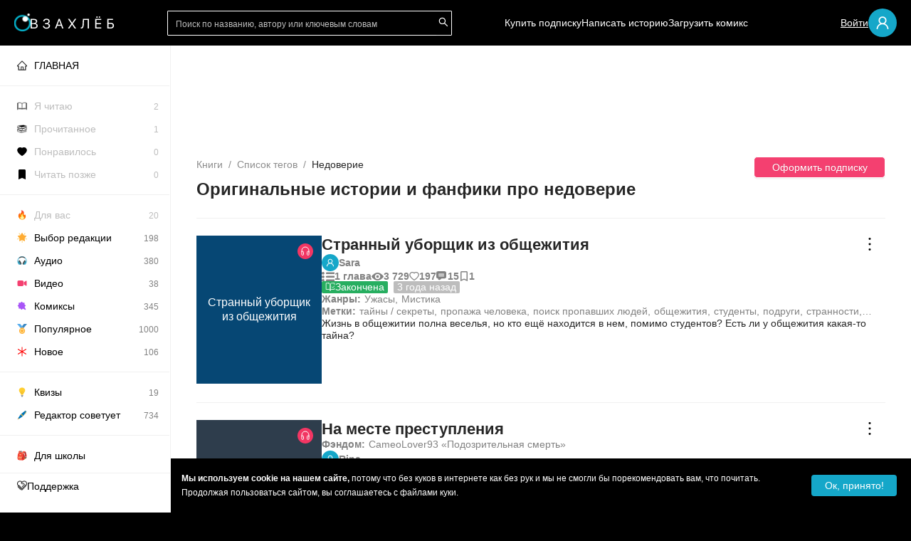

--- FILE ---
content_type: text/html; charset=utf-8
request_url: https://zahleb.me/tag/nedoverie
body_size: 116576
content:
<!DOCTYPE html><html lang="ru"><head><meta charSet="utf-8"/><meta name="viewport" content="minimum-scale=1, initial-scale=1, width=device-width, shrink-to-fit=no, viewport-fit=cover"/><meta name="application-name" content="Взахлёб"/><meta name="apple-mobile-web-app-title" content="Взахлёб"/><meta name="apple-mobile-web-app-capable" content="yes"/><meta name="apple-mobile-web-app-status-bar-style" content="black"/><meta name="apple-itunes-app" content="app-id=1220327765"/><meta name="format-detection" content="address=no"/><meta name="mobile-web-app-capable" content="yes"/><meta name="msapplication-TileColor" content="#000000"/><meta name="msapplication-tap-highlight" content="no"/><link rel="manifest" href="/manifest.json"/><meta name="theme-color" content="#000000"/><meta name="twitter:card" content="summary"/><meta property="og:type" content="website"/><meta property="og:site_name" content="Взахлёб"/><link rel="icon" type="image/x-icon" href="/icon.ico"/><link rel="apple-touch-icon" sizes="57x57" href="/icon-57x57.png"/><link rel="apple-touch-icon" sizes="60x60" href="/icon-60x60.png"/><link rel="apple-touch-icon" sizes="72x72" href="/icon-72x72.png"/><link rel="apple-touch-icon" sizes="76x76" href="/icon-76x76.png"/><link rel="apple-touch-icon" sizes="114x114" href="/icon-114x114.png"/><link rel="apple-touch-icon" sizes="120x120" href="/icon-120x120.png"/><link rel="apple-touch-icon" sizes="144x144" href="/icon-144x144.png"/><link rel="apple-touch-icon" sizes="152x152" href="/icon-152x152.png"/><link rel="apple-touch-icon" sizes="180x180" href="/icon-180x180.png"/><link rel="apple-touch-startup-image" href="/ios-splash/splash-640x1136.png" media="(device-width: 320px) and (device-height: 568px) and (-webkit-device-pixel-ratio: 2) and (orientation: portrait)"/><link rel="apple-touch-startup-image" href="/ios-splash/splash-750x1334.png" media="(device-width: 375px) and (device-height: 667px) and (-webkit-device-pixel-ratio: 2) and (orientation: portrait)"/><link rel="apple-touch-startup-image" href="/ios-splash/splash-828х1792.png" media="(device-width: 414px) and (device-height: 896px) and (-webkit-device-pixel-ratio: 2) and (orientation: portrait)"/><link rel="apple-touch-startup-image" href="/ios-splash/splash-1080х1920.png" media="(device-width: 414px) and (device-height: 736px) and (-webkit-device-pixel-ratio: 3) and (orientation: portrait)"/><link rel="apple-touch-startup-image" href="/ios-splash/splash-1080x2340.png" media="(device-width: 375px) and (device-height: 812px) and (-webkit-device-pixel-ratio: 2) and (orientation: portrait)"/><link rel="apple-touch-startup-image" href="/ios-splash/splash-1125x2436.png" media="(device-width: 375px) and (device-height: 812px) and (-webkit-device-pixel-ratio: 3) and (orientation: portrait)"/><link rel="apple-touch-startup-image" href="/ios-splash/splash-1170х2532.png" media="(device-width: 390px) and (device-height: 844px) and (-webkit-device-pixel-ratio: 3) and (orientation: portrait)"/><link rel="apple-touch-startup-image" href="/ios-splash/splash-1179х2556.png" media="(device-width: 393px) and (device-height: 852px) and (-webkit-device-pixel-ratio: 3) and (orientation: portrait)"/><link rel="apple-touch-startup-image" href="/ios-splash/splash-1242x2688.png" media="(device-width: 414px) and (device-height: 896px) and (-webkit-device-pixel-ratio: 3) and (orientation: portrait)"/><link rel="apple-touch-startup-image" href="/ios-splash/splash-1284x2778.png" media="(device-width: 428px) and (device-height: 926px) and (-webkit-device-pixel-ratio: 3) and (orientation: portrait)"/><link rel="apple-touch-startup-image" href="/ios-splash/splash-1290х2796.png" media="(device-width: 430px) and (device-height: 932px) and (-webkit-device-pixel-ratio: 3) and (orientation: portrait)"/><link rel="apple-touch-startup-image" href="/ios-splash/splash-1536x2048.png" media="(min-device-width: 768px) and (max-device-width: 1024px) and (-webkit-min-device-pixel-ratio: 2) and (orientation: portrait)"/><link rel="apple-touch-startup-image" href="/ios-splash/splash-1488x2266.png" media="(min-device-width: 744px) and (max-device-width: 1133px) and (-webkit-min-device-pixel-ratio: 2) and (orientation: portrait)"/><link rel="apple-touch-startup-image" href="/ios-splash/splash-1536x2048.png" media="(min-device-width: 768px) and (max-device-width: 1024px) and (-webkit-min-device-pixel-ratio: 2) and (orientation: portrait)"/><link rel="apple-touch-startup-image" href="/ios-splash/splash-1620x2160.png" media="(min-device-width: 810px) and (max-device-width: 1080px) and (-webkit-min-device-pixel-ratio: 2) and (orientation: portrait)"/><link rel="apple-touch-startup-image" href="/ios-splash/splash-1640x2360.png" media="(min-device-width: 820px) and (max-device-width: 1180px) and (-webkit-min-device-pixel-ratio: 2) and (orientation: portrait)"/><link rel="apple-touch-startup-image" href="/ios-splash/splash-1668x2224.png" media="(min-device-width: 834px) and (max-device-width: 1112px) and (-webkit-min-device-pixel-ratio: 2) and (orientation: portrait)"/><link rel="apple-touch-startup-image" href="/ios-splash/splash-1668x2388.png" media="(min-device-width: 834px) and (max-device-width: 1194px) and (-webkit-min-device-pixel-ratio: 2) and (orientation: portrait)"/><link rel="apple-touch-startup-image" href="/ios-splash/splash-2048x2732.png" media="(min-device-width: 1024px) and (max-device-width: 1366px) and (-webkit-min-device-pixel-ratio: 2) and (orientation: portrait)"/><link rel="icon" type="image/png" sizes="192x192" href="/icon-192x192.png"/><link rel="icon" type="image/png" sizes="32x32" href="/icon-32x32.png"/><link rel="icon" type="image/png" sizes="96x96" href="/icon-96x96.png"/><link rel="icon" type="image/png" sizes="16x16" href="/icon-16x16.png"/><meta name="msapplication-TileImage" content="/icon-144x144.png"/><meta name="msapplication-config" content="/browserconfig.xml"/><meta name="google-site-verification" content="zMW0wWclx8KPeBMl7WcHdp2gJl6ZeJjpj05DRqkI_PM"/><meta name="yandex-verification" content="635de12f195717a8"/><link rel="preload" href="/img/logo/header_logo_text_ru.svg" as="image" fetchpriority="high"/><title>Недоверие - фанфики и романы читать онлайн бесплатно без регистрации на Взахлёб</title><meta name="description" content="Зацени наши лучшие истории по теме Недоверие 😉 Прикольный чат-формат и лихо закрученная интрига прилагаются!"/><meta name="next-head-count" content="56"/><link rel="preload" href="/_next/static/css/8acfd5834e44da79.css" as="style"/><link rel="stylesheet" href="/_next/static/css/8acfd5834e44da79.css" data-n-g=""/><link rel="preload" href="/_next/static/css/ea4191957e188b7d.css" as="style"/><link rel="stylesheet" href="/_next/static/css/ea4191957e188b7d.css" data-n-p=""/><link rel="preload" href="/_next/static/css/adb5cce4e11e71da.css" as="style"/><link rel="stylesheet" href="/_next/static/css/adb5cce4e11e71da.css"/><noscript data-n-css=""></noscript><script defer="" nomodule="" src="/_next/static/chunks/polyfills-c67a75d1b6f99dc8.js"></script><script defer="" src="/_next/static/chunks/1716-0b7fba798bf298a8.js"></script><script defer="" src="/_next/static/chunks/8893.d58c5f2b1706368e.js"></script><script src="/_next/static/chunks/webpack-c7444cf801867ccf.js" defer=""></script><script src="/_next/static/chunks/framework-ca706bf673a13738.js" defer=""></script><script src="/_next/static/chunks/main-dbaa31cc24c7982e.js" defer=""></script><script src="/_next/static/chunks/pages/_app-98aa71c25597e160.js" defer=""></script><script src="/_next/static/chunks/6607-ced187ac3ef990f1.js" defer=""></script><script src="/_next/static/chunks/8090-44f564bc7faa4ba5.js" defer=""></script><script src="/_next/static/chunks/2280-721ff5ab32b00586.js" defer=""></script><script src="/_next/static/chunks/pages/tag/%5Bid%5D-bc5bef8bf5e79d39.js" defer=""></script><script src="/_next/static/hAPRsEsezZo6e8GyeiIvC/_buildManifest.js" defer=""></script><script src="/_next/static/hAPRsEsezZo6e8GyeiIvC/_ssgManifest.js" defer=""></script></head><body><div id="__next"><img src="//p.cityadstrack.com/analytics.gif" width="0" height="0" alt="" style="display:none;border:0" aria-hidden="true"/><div style="position:absolute;z-index:-999;pointer-events:none"><svg width="24" height="24" viewBox="0 0 24 24" fill="none" xmlns="http://www.w3.org/2000/svg"><symbol id="icon-audio"><circle cx="12" cy="12" r="11" fill="#F23663"></circle><path fill-rule="evenodd" clip-rule="evenodd" d="M7 12.2338H8.5625C9.08027 12.2338 9.5 12.6839 9.5 13.2392V16.4231C9.5 16.9784 9.08027 17.4286 8.5625 17.4286H7.9375C7.41973 17.4286 7 16.9784 7 16.4231V12.2338Z" stroke="white"></path><path fill-rule="evenodd" clip-rule="evenodd" d="M17 12.2338H15.4375C14.9197 12.2338 14.5 12.6839 14.5 13.2392V16.4231C14.5 16.9784 14.9197 17.4286 15.4375 17.4286H16.0625C16.5803 17.4286 17 16.9784 17 16.4231V12.2338Z" stroke="white"></path><path d="M17 12.3114C17 13.8262 17 13.5508 17 11.4852C17 8.38675 14.9292 6 11.9971 6C9.06497 6 7 8.16112 7 11.2595C7 14.358 7 12.3114 7 12.3114" stroke="white"></path></symbol></svg><svg width="24" height="24" viewBox="0 0 24 24" fill="none" xmlns="http://www.w3.org/2000/svg" xmlns:xlink="http://www.w3.org/1999/xlink"><symbol id="icon-chat"><circle cx="12" cy="12" r="11" fill="#2D92EF"></circle><mask id="mask0_129_3" style="mask-type:alpha" maskUnits="userSpaceOnUse" x="6" y="6" width="12" height="12"><rect width="12" height="12" transform="matrix(-1 0 0 1 18 6)" fill="url(#pattern0_129_3)"></rect></mask><g mask="url(#mask0_129_3)"><rect width="12.5" height="14" transform="matrix(-1 0 0 1 18 5.49997)" fill="white"></rect></g><defs><pattern id="pattern0_129_3" patternContentUnits="objectBoundingBox" width="1" height="1"><use xlink:href="#image0_129_3" transform="scale(0.00195312)"></use></pattern><image id="image0_129_3" width="512" height="512" xlink:href="[data-uri]"></image></defs></symbol></svg><svg width="24" height="24" viewBox="0 0 24 24" fill="none" xmlns="http://www.w3.org/2000/svg" xmlns:xlink="http://www.w3.org/1999/xlink"><symbol id="icon-combo"><path d="M12 23C18.0751 23 23 18.0751 23 12C23 5.92487 18.0751 1 12 1C5.92487 1 1 5.92487 1 12C1 18.0751 5.92487 23 12 23Z" fill="#00C773"></path><mask id="mask0_709_37" style="mask-type:alpha" maskUnits="userSpaceOnUse" x="4" y="4" width="16" height="16"><rect x="4.875" y="4.875" width="14.25" height="14.25" fill="url(#pattern0_709_37)"></rect></mask><g mask="url(#mask0_709_37)"><rect x="4.875" y="4.875" width="14.25" height="14.25" fill="white"></rect></g><defs><pattern id="pattern0_709_37" patternContentUnits="objectBoundingBox" width="1" height="1"><use xlink:href="#image0_709_37" transform="scale(0.00195312)"></use></pattern><image id="image0_709_37" width="512" height="512" xlink:href="[data-uri]"></image></defs></symbol></svg><svg width="24" height="24" viewBox="0 0 24 24" fill="none" xmlns="http://www.w3.org/2000/svg" xmlns:xlink="http://www.w3.org/1999/xlink"><symbol id="icon-comics"><circle cx="12" cy="12" r="11" fill="#C300C7"></circle><path d="M12 9.5L11.0308 10.9538L9.5 11L10.5 12.5V14L12 13L13.5 14L13 12.5L14 11.5L13 11L12 9.5Z" fill="#C300C7"></path><mask id="mask0_402_79" style="mask-type:alpha" maskUnits="userSpaceOnUse" x="5" y="6" width="13" height="13"><rect x="5" y="6" width="13" height="13" fill="url(#pattern0_402_79)"></rect></mask><g mask="url(#mask0_402_79)"><rect x="5.92859" y="6" width="11.1429" height="12.0714" fill="white"></rect></g><mask id="mask1_402_79" style="mask-type:alpha" maskUnits="userSpaceOnUse" x="12" y="5" width="9" height="9"><rect x="12" y="5.89999" width="8.1" height="8.1" fill="url(#pattern1_402_79)"></rect></mask><g mask="url(#mask1_402_79)"><rect x="11.1" y="5" width="9.9" height="9.9" fill="#C300C7"></rect></g><mask id="mask2_402_79" style="mask-type:alpha" maskUnits="userSpaceOnUse" x="12" y="5" width="9" height="9"><rect x="12.9" y="5" width="8.1" height="8.1" fill="url(#pattern2_402_79)"></rect></mask><g mask="url(#mask2_402_79)"><rect x="12" y="4.10001" width="9.9" height="9.9" fill="white"></rect></g><defs><pattern id="pattern0_402_79" patternContentUnits="objectBoundingBox" width="1" height="1"><use xlink:href="#image0_402_79" transform="scale(0.00195312)"></use></pattern><pattern id="pattern1_402_79" patternContentUnits="objectBoundingBox" width="1" height="1"><use xlink:href="#image1_402_79" transform="scale(0.00195312)"></use></pattern><pattern id="pattern2_402_79" patternContentUnits="objectBoundingBox" width="1" height="1"><use xlink:href="#image1_402_79" transform="scale(0.00195312)"></use></pattern><image id="image0_402_79" width="512" height="512" xlink:href="[data-uri]"></image><image id="image1_402_79" width="512" height="512" xlink:href="[data-uri]"></image></defs></symbol></svg><svg width="24" height="24" viewBox="0 0 24 24" fill="none" xmlns="http://www.w3.org/2000/svg" xmlns:xlink="http://www.w3.org/1999/xlink"><symbol id="icon-prose"><circle cx="12" cy="12" r="11" fill="#EF672D"></circle><mask id="mask0_129_2" style="mask-type:alpha" maskUnits="userSpaceOnUse" x="6" y="6" width="12" height="12"><rect x="6" y="6" width="12" height="12" fill="url(#pattern0_129_2)"></rect></mask><g mask="url(#mask0_129_2)"><rect x="5.29688" y="5.57812" width="12.7031" height="12.4219" fill="white"></rect></g><defs><pattern id="pattern0_129_2" patternContentUnits="objectBoundingBox" width="1" height="1"><use xlink:href="#image0_129_2" transform="scale(0.00195312)"></use></pattern><image id="image0_129_2" width="512" height="512" xlink:href="[data-uri]"></image></defs></symbol></svg><svg width="24" height="24" viewBox="0 0 24 24" fill="none" xmlns="http://www.w3.org/2000/svg"><symbol id="icon-video"><circle cx="12" cy="12" r="11" fill="#6B2DEF"></circle><path d="M17 9.32295L17 12L17 14.6764C17 14.8251 16.8435 14.9218 16.7106 14.8553L14 13.5L14 10.6236C14 10.5479 14.0428 10.4786 14.1106 10.4447L16.7106 9.14472C16.8435 9.07823 17 9.17428 17 9.32295Z" stroke="white"></path><path d="M13.5 9H7.5C7.22386 9 7 9.22386 7 9.5V14.5C7 14.7761 7.22386 15 7.5 15H13.5C13.7761 15 14 14.7761 14 14.5V9.5C14 9.22386 13.7761 9 13.5 9Z" stroke="white"></path></symbol></svg><svg width="19" height="14" viewBox="0 0 19 14" fill="none" xmlns="http://www.w3.org/2000/svg"><symbol id="icon-list"><path d="M1.48179 0.036031C0.975067 0.163166 0.538113 0.477472 0.255378 0.922445C0.0313937 1.26853 -0.0567313 1.84064 0.0460813 2.26443C0.303113 3.31682 1.4414 3.9525 2.50991 3.63466C3.36179 3.38392 3.95663 2.53989 3.87585 1.70291C3.80241 0.968355 3.29569 0.336211 2.57601 0.0890038C2.31163 -0.00281596 1.74616 -0.0275366 1.48179 0.036031Z" fill="#828282"></path><path d="M6.94988 0.630551C5.89605 0.782407 5.46644 2.01138 6.21918 2.73181C6.31098 2.82363 6.48355 2.94017 6.59738 2.98961L6.80668 3.08496H12.3145H17.8223L18.0316 2.98961C18.263 2.8872 18.542 2.63293 18.6448 2.43516C18.9863 1.7783 18.6705 0.969577 17.9582 0.694118L17.7489 0.612893L12.443 0.609362C9.52388 0.60583 7.0527 0.616425 6.94988 0.630551Z" fill="#828282"></path><path d="M1.49297 5.03323C0.798987 5.19215 0.215161 5.76073 0.0499274 6.43172C-0.192415 7.41701 0.472191 8.43056 1.50766 8.66717C2.59085 8.91085 3.68507 8.19395 3.85765 7.12036C4.06327 5.83842 2.80749 4.72599 1.49297 5.03323Z" fill="#828282"></path><path d="M6.75093 5.65067C6.39476 5.76368 6.11202 6.00735 5.94679 6.34638C5.86601 6.50883 5.85132 6.59005 5.85132 6.84079C5.85132 7.17276 5.93944 7.4129 6.14874 7.64951C6.2846 7.8049 6.57835 7.98147 6.78765 8.03798C6.91249 8.06976 8.24171 8.07683 12.3873 8.06976L17.8217 8.05917L18.0273 7.96735C18.3174 7.83668 18.5156 7.64951 18.6552 7.37758C18.7617 7.16922 18.7764 7.10919 18.7764 6.84079C18.7764 6.5724 18.7617 6.51236 18.6552 6.304C18.5156 6.03207 18.3174 5.8449 18.0273 5.71423L17.8217 5.62242L12.3506 5.61535C8.31515 5.61182 6.8464 5.62242 6.75093 5.65067Z" fill="#828282"></path><path d="M1.62118 9.98624C0.637114 10.1558 -0.060544 11.0033 0.00554993 11.9462C0.0606282 12.702 0.556332 13.3306 1.29805 13.5955C1.61383 13.7085 2.26743 13.7085 2.57587 13.599C3.67376 13.207 4.18415 12.0275 3.68845 11.0316C3.54157 10.742 3.23681 10.41 2.9504 10.237C2.60157 10.0251 2.03243 9.91915 1.62118 9.98624Z" fill="#828282"></path><path d="M6.81321 10.6204C6.29548 10.737 5.88423 11.2066 5.84384 11.7258C5.7961 12.2626 6.13391 12.7817 6.66267 12.9865L6.87931 13.0713H12.3137H17.7481L17.9574 12.9901C18.6697 12.7146 18.9855 11.9059 18.644 11.249C18.5412 11.0513 18.2622 10.797 18.0308 10.6946L17.8215 10.5992L12.3871 10.5922C9.29174 10.5922 6.894 10.6028 6.81321 10.6204Z" fill="#828282"></path></symbol></svg><svg width="17" height="11" viewBox="0 0 17 11" fill="none" xmlns="http://www.w3.org/2000/svg"><symbol id="icon-view"><path fill-rule="evenodd" clip-rule="evenodd" d="M17 5.5C17 6.05 13.1944 11 8.5 11C3.80558 11 0 6.05 0 5.5C0 4.95 3.80558 0 8.5 0C13.1944 0 17 4.95 17 5.5ZM8.5 9.16927C10.5864 9.16927 12.2778 7.52765 12.2778 5.5026C12.2778 3.47756 10.5864 1.83594 8.5 1.83594C6.41359 1.83594 4.72222 3.47756 4.72222 5.5026C4.72222 7.52765 6.41359 9.16927 8.5 9.16927Z" fill="#828282"></path><ellipse cx="8.49021" cy="5.4974" rx="1.88889" ry="1.83333" fill="#828282"></ellipse></symbol></svg><svg width="14" height="13" fill="none" xmlns="http://www.w3.org/2000/svg"><symbol id="icon-comment" width="14" height="13"><path fill-rule="evenodd" clip-rule="evenodd" d="M0 2.563a2.5 2.5 0 0 1 2.5-2.5h8.653a2.5 2.5 0 0 1 2.5 2.5v5.016a2.5 2.5 0 0 1-2.5 2.5H7.228c-.732.766-1.333 1.214-1.91 1.643l-.178.133c-.535.4-1.214.405-1.74.176a1.702 1.702 0 0 1-.092-.044h-.097v-.053c-.445-.26-.801-.728-.801-1.343v-.512H2.08A2.082 2.082 0 0 1 0 7.997V2.563Zm3.51 1.015a.601.601 0 0 0 0 1.202h6.632a.601.601 0 1 0 0-1.202H3.51Zm-.6 3c0-.332.269-.601.6-.601h6.632a.601.601 0 1 1 0 1.202H3.51a.601.601 0 0 1-.602-.601Z" fill="#828282"></path></symbol></svg><svg width="14" height="14" viewBox="0 0 14 20" fill="none" xmlns="http://www.w3.org/2000/svg"><symbol id="icon-collection" width="14" height="14" viewBox="0 0 14 20"><path fill="#828282" d="M12 2v14.967l-4.212-1.805L7 14.824l-.788.338L2 16.967V2h10Zm0-2H2C.9 0 0 .9 0 2v18l7-3 7 3V2c0-1.1-.9-2-2-2Z"></path></symbol></svg><svg width="17" height="15" viewBox="0 0 17 15" fill="none" xmlns="http://www.w3.org/2000/svg"><symbol id="icon-finished" viewBox="0 0 17 15"><path d="M5.66675 1.125H1.41675V11.75H6.37508C7.57925 11.75 8.50008 12.6708 8.50008 13.875V3.95833C8.50008 2.4 7.22508 1.125 5.66675 1.125Z" stroke="white" stroke-linecap="round" stroke-linejoin="round"></path><path d="M11.3333 7.50016L12.7499 8.91683L15.5833 6.0835" stroke="white" stroke-linecap="round" stroke-linejoin="round"></path><path d="M15.5833 3.25V1.125H11.3333C9.775 1.125 8.5 2.4 8.5 3.95833V13.875C8.5 12.6708 9.42083 11.75 10.625 11.75H15.5833V10.1208" stroke="white" stroke-linecap="round" stroke-linejoin="round"></path></symbol></svg><svg viewBox="64 64 896 896" focusable="false" fill="currentColor"><symbol viewBox="64 64 896 896" id="antd-heart-outlined"><path d="M923 283.6a260.04 260.04 0 00-56.9-82.8 264.4 264.4 0 00-84-55.5A265.34 265.34 0 00679.7 125c-49.3 0-97.4 13.5-139.2 39-10 6.1-19.5 12.8-28.5 20.1-9-7.3-18.5-14-28.5-20.1-41.8-25.5-89.9-39-139.2-39-35.5 0-69.9 6.8-102.4 20.3-31.4 13-59.7 31.7-84 55.5a258.44 258.44 0 00-56.9 82.8c-13.9 32.3-21 66.6-21 101.9 0 33.3 6.8 68 20.3 103.3 11.3 29.5 27.5 60.1 48.2 91 32.8 48.9 77.9 99.9 133.9 151.6 92.8 85.7 184.7 144.9 188.6 147.3l23.7 15.2c10.5 6.7 24 6.7 34.5 0l23.7-15.2c3.9-2.5 95.7-61.6 188.6-147.3 56-51.7 101.1-102.7 133.9-151.6 20.7-30.9 37-61.5 48.2-91 13.5-35.3 20.3-70 20.3-103.3.1-35.3-7-69.6-20.9-101.9zM512 814.8S156 586.7 156 385.5C156 283.6 240.3 201 344.3 201c73.1 0 136.5 40.8 167.7 100.4C543.2 241.8 606.6 201 679.7 201c104 0 188.3 82.6 188.3 184.5 0 201.2-356 429.3-356 429.3z" stroke="currentColor"></path></symbol></svg><svg viewBox="64 64 896 896" focusable="false"><symbol viewBox="64 64 896 896" id="antd-more-outlined"><path d="M456 231a56 56 0 10112 0 56 56 0 10-112 0zm0 280a56 56 0 10112 0 56 56 0 10-112 0zm0 280a56 56 0 10112 0 56 56 0 10-112 0z"></path></symbol></svg><svg viewBox="64 64 896 896" focusable="false"><symbol viewBox="64 64 896 896" id="antd-user-outlined"><path fill="white" d="M858.5 763.6a374 374 0 00-80.6-119.5 375.63 375.63 0 00-119.5-80.6c-.4-.2-.8-.3-1.2-.5C719.5 518 760 444.7 760 362c0-137-111-248-248-248S264 225 264 362c0 82.7 40.5 156 102.8 201.1-.4.2-.8.3-1.2.5-44.8 18.9-85 46-119.5 80.6a375.63 375.63 0 00-80.6 119.5A371.7 371.7 0 00136 901.8a8 8 0 008 8.2h60c4.4 0 7.9-3.5 8-7.8 2-77.2 33-149.5 87.8-204.3 56.7-56.7 132-87.9 212.2-87.9s155.5 31.2 212.2 87.9C779 752.7 810 825 812 902.2c.1 4.4 3.6 7.8 8 7.8h60a8 8 0 008-8.2c-1-47.8-10.9-94.3-29.5-138.2zM512 534c-45.9 0-89.1-17.9-121.6-50.4S340 407.9 340 362c0-45.9 17.9-89.1 50.4-121.6S466.1 190 512 190s89.1 17.9 121.6 50.4S684 316.1 684 362c0 45.9-17.9 89.1-50.4 121.6S557.9 534 512 534z" stroke="white"></path></symbol></svg><svg viewBox="64 64 896 896" focusable="false"><symbol viewBox="64 64 896 896" id="antd-edit-outlined"><path d="M257.7 752c2 0 4-.2 6-.5L431.9 722c2-.4 3.9-1.3 5.3-2.8l423.9-423.9a9.96 9.96 0 000-14.1L694.9 114.9c-1.9-1.9-4.4-2.9-7.1-2.9s-5.2 1-7.1 2.9L256.8 538.8c-1.5 1.5-2.4 3.3-2.8 5.3l-29.5 168.2a33.5 33.5 0 009.4 29.8c6.6 6.4 14.9 9.9 23.8 9.9zm67.4-174.4L687.8 215l73.3 73.3-362.7 362.6-88.9 15.7 15.6-89zM880 836H144c-17.7 0-32 14.3-32 32v36c0 4.4 3.6 8 8 8h784c4.4 0 8-3.6 8-8v-36c0-17.7-14.3-32-32-32z" fill="white"></path>\
  </symbol></svg></div><div class="layout_wrapper"><div style="bottom:90px" class="ant-back-top"></div><header class="layout_header"><div class="layout_header_links"><span role="img" aria-label="menu" tabindex="-1" class="anticon anticon-menu layout_header_icon"><svg viewBox="64 64 896 896" focusable="false" data-icon="menu" width="1em" height="1em" fill="currentColor" aria-hidden="true"><path d="M904 160H120c-4.4 0-8 3.6-8 8v64c0 4.4 3.6 8 8 8h784c4.4 0 8-3.6 8-8v-64c0-4.4-3.6-8-8-8zm0 624H120c-4.4 0-8 3.6-8 8v64c0 4.4 3.6 8 8 8h784c4.4 0 8-3.6 8-8v-64c0-4.4-3.6-8-8-8zm0-312H120c-4.4 0-8 3.6-8 8v64c0 4.4 3.6 8 8 8h784c4.4 0 8-3.6 8-8v-64c0-4.4-3.6-8-8-8z"></path></svg></span><a class="default pointer" href="/"><div class="layout_header_logo"><div><svg width="23" height="25" viewBox="0 0 23 25" fill="none" xmlns="http://www.w3.org/2000/svg" xmlns:xlink="http://www.w3.org/1999/xlink"><rect width="23" height="25" fill="url(#pattern_header_icon)"></rect><defs><pattern id="pattern_header_icon" patternContentUnits="objectBoundingBox" width="1" height="1"><use xlink:href="#image_header_icon" transform="translate(0 -0.000936768) scale(0.00234192 0.00215457)"></use></pattern><image id="image_header_icon" width="427" height="465" xlink:href="[data-uri]"></image></defs></svg></div><img alt="" fetchpriority="high" width="118" height="18" decoding="async" data-nimg="1" style="color:transparent;background-size:cover;background-position:50% 50%;background-repeat:no-repeat;background-image:url(&quot;data:image/svg+xml;charset=utf-8,%3Csvg xmlns=&#x27;http://www.w3.org/2000/svg&#x27; viewBox=&#x27;0 0 118 18&#x27;%3E%3Cfilter id=&#x27;b&#x27; color-interpolation-filters=&#x27;sRGB&#x27;%3E%3CfeGaussianBlur stdDeviation=&#x27;20&#x27;/%3E%3CfeColorMatrix values=&#x27;1 0 0 0 0 0 1 0 0 0 0 0 1 0 0 0 0 0 100 -1&#x27; result=&#x27;s&#x27;/%3E%3CfeFlood x=&#x27;0&#x27; y=&#x27;0&#x27; width=&#x27;100%25&#x27; height=&#x27;100%25&#x27;/%3E%3CfeComposite operator=&#x27;out&#x27; in=&#x27;s&#x27;/%3E%3CfeComposite in2=&#x27;SourceGraphic&#x27;/%3E%3CfeGaussianBlur stdDeviation=&#x27;20&#x27;/%3E%3C/filter%3E%3Cimage width=&#x27;100%25&#x27; height=&#x27;100%25&#x27; x=&#x27;0&#x27; y=&#x27;0&#x27; preserveAspectRatio=&#x27;none&#x27; style=&#x27;filter: url(%23b);&#x27; href=&#x27;/img/logo/header_logo_text_ru.svg&#x27;/%3E%3C/svg%3E&quot;)" src="/img/logo/header_logo_text_ru.svg"/></div></a></div><span class="ant-input-group ant-input-group-compact Search_searchInput__tLhl_ layout_header_searchBar"><span class="ant-input-group-wrapper ant-input-search ant-input-search-with-button"><span class="ant-input-wrapper ant-input-group"><span class="ant-input-affix-wrapper ant-input-affix-wrapper-borderless"><input placeholder="Поиск по названию, автору или ключевым словам" class="ant-input ant-input-borderless" type="text" value=""/><span class="ant-input-suffix"><span class="ant-input-clear-icon ant-input-clear-icon-hidden" role="button" tabindex="-1"><span role="img" aria-label="close-circle" class="anticon anticon-close-circle"><svg fill-rule="evenodd" viewBox="64 64 896 896" focusable="false" data-icon="close-circle" width="1em" height="1em" fill="currentColor" aria-hidden="true"><path d="M512 64c247.4 0 448 200.6 448 448S759.4 960 512 960 64 759.4 64 512 264.6 64 512 64zm127.98 274.82h-.04l-.08.06L512 466.75 384.14 338.88c-.04-.05-.06-.06-.08-.06a.12.12 0 00-.07 0c-.03 0-.05.01-.09.05l-45.02 45.02a.2.2 0 00-.05.09.12.12 0 000 .07v.02a.27.27 0 00.06.06L466.75 512 338.88 639.86c-.05.04-.06.06-.06.08a.12.12 0 000 .07c0 .03.01.05.05.09l45.02 45.02a.2.2 0 00.09.05.12.12 0 00.07 0c.02 0 .04-.01.08-.05L512 557.25l127.86 127.87c.04.04.06.05.08.05a.12.12 0 00.07 0c.03 0 .05-.01.09-.05l45.02-45.02a.2.2 0 00.05-.09.12.12 0 000-.07v-.02a.27.27 0 00-.05-.06L557.25 512l127.87-127.86c.04-.04.05-.06.05-.08a.12.12 0 000-.07c0-.03-.01-.05-.05-.09l-45.02-45.02a.2.2 0 00-.09-.05.12.12 0 00-.07 0z"></path></svg></span></span></span></span><span class="ant-input-group-addon"><button type="button" class="ant-btn ant-btn-primary ant-input-search-button"><span role="img" aria-label="search" class="anticon anticon-search"><svg viewBox="64 64 896 896" focusable="false" data-icon="search" width="1em" height="1em" fill="currentColor" aria-hidden="true"><path d="M909.6 854.5L649.9 594.8C690.2 542.7 712 479 712 412c0-80.2-31.3-155.4-87.9-212.1-56.6-56.7-132-87.9-212.1-87.9s-155.5 31.3-212.1 87.9C143.2 256.5 112 331.8 112 412c0 80.1 31.3 155.5 87.9 212.1C256.5 680.8 331.8 712 412 712c67 0 130.6-21.8 182.7-62l259.7 259.6a8.2 8.2 0 0011.6 0l43.6-43.5a8.2 8.2 0 000-11.6zM570.4 570.4C528 612.7 471.8 636 412 636s-116-23.3-158.4-65.6C211.3 528 188 471.8 188 412s23.3-116.1 65.6-158.4C296 211.3 352.2 188 412 188s116.1 23.2 158.4 65.6S636 352.2 636 412s-23.3 116.1-65.6 158.4z"></path></svg></span></button></span></span></span></span><div class="layout_header_links"><a class="default layout_header_link pointer" href="/tag/buy_premium">Купить подписку</a><a class="default layout_header_link pointer" target="" href="/stories">Написать историю</a><a class="default layout_header_link pointer" target="" href="/works/add?type=comics">Загрузить комикс</a></div><div class="layout_header_profile"><a class="default layout_header_link layout_header_link_profile pointer">Войти</a><span disabled="" style="width:40px;height:40px;line-height:40px;font-size:20px" class="ant-avatar ant-avatar-circle ant-avatar-icon ant-dropdown-trigger layout_header_avatar"><span role="img" aria-label="user" class="anticon anticon-user"><svg viewBox="64 64 896 896" focusable="false" data-icon="user" width="1em" height="1em" fill="currentColor" aria-hidden="true"><path d="M858.5 763.6a374 374 0 00-80.6-119.5 375.63 375.63 0 00-119.5-80.6c-.4-.2-.8-.3-1.2-.5C719.5 518 760 444.7 760 362c0-137-111-248-248-248S264 225 264 362c0 82.7 40.5 156 102.8 201.1-.4.2-.8.3-1.2.5-44.8 18.9-85 46-119.5 80.6a375.63 375.63 0 00-80.6 119.5A371.7 371.7 0 00136 901.8a8 8 0 008 8.2h60c4.4 0 7.9-3.5 8-7.8 2-77.2 33-149.5 87.8-204.3 56.7-56.7 132-87.9 212.2-87.9s155.5 31.2 212.2 87.9C779 752.7 810 825 812 902.2c.1 4.4 3.6 7.8 8 7.8h60a8 8 0 008-8.2c-1-47.8-10.9-94.3-29.5-138.2zM512 534c-45.9 0-89.1-17.9-121.6-50.4S340 407.9 340 362c0-45.9 17.9-89.1 50.4-121.6S466.1 190 512 190s89.1 17.9 121.6 50.4S684 316.1 684 362c0 45.9-17.9 89.1-50.4 121.6S557.9 534 512 534z"></path></svg></span></span></div></header><div class="layout_wrapper"><div class="layout_inner_wrapper"><main class="layout_body"><span style="font-size:0"></span><div class="TopAdsContainer_topAdsContainer__6ecL4"></div><div class="layout_row"><div class="layout_content"><div class="ant-space ant-space-horizontal ant-space-align-center _id__container__Pit_O"><div class="ant-space-item" style="margin-right:8px"><nav class="ant-breadcrumb"><ol itemscope="" itemType="https://schema.org/BreadcrumbList"><li itemProp="itemListElement" itemscope="" itemType="https://schema.org/ListItem"><span class="ant-breadcrumb-link"><a class="default pointer" itemProp="item" href="/">Книги</a><meta itemProp="name" content="Книги"/></span><span class="ant-breadcrumb-separator">/</span><meta itemProp="position" content="0"/></li><li itemProp="itemListElement" itemscope="" itemType="https://schema.org/ListItem"><span class="ant-breadcrumb-link"><a class="default pointer" itemProp="item" href="/tag">Список тегов</a><meta itemProp="name" content="Список тегов"/></span><span class="ant-breadcrumb-separator">/</span><meta itemProp="position" content="1"/></li><li itemProp="itemListElement" itemscope="" itemType="https://schema.org/ListItem"><span class="ant-breadcrumb-link">Недоверие<meta itemProp="name" content="Недоверие"/></span><span class="ant-breadcrumb-separator">/</span><meta itemProp="position" content="2"/></li></ol></nav></div><div class="ant-space-item"><a class="default pointer" href="/buy_premium"><button type="button" class="ant-btn ant-btn-primary PrimaryButton_button___WRoF PrimaryButton_button-pink__Z6dD_ ButtonBuy_button__Ezhgn"><span>Оформить подписку</span></button></a></div></div><h1 class="ant-typography _id__title__BS3X9 withoutMargin">Оригинальные истории и фанфики про недоверие</h1><div class="StoryList_container__mJutE"></div></div><div class="layout_vertical_ads_col"></div></div></main><span style="font-size:0"></span><footer class="layout_footer"><div class="layout_footer_contentWrapper"><div class="layout_footer_footerContent"><div class="layout_footer_leftBar"><a class="default pointer" href="/"><div class="layout_footer_logo"><img alt="" loading="lazy" width="23" height="25" decoding="async" data-nimg="1" style="color:transparent" src="/img/logo/header_logo_icon.svg"/><img alt="" loading="lazy" width="118" height="18" decoding="async" data-nimg="1" style="color:transparent;background-size:cover;background-position:50% 50%;background-repeat:no-repeat;background-image:url(&quot;data:image/svg+xml;charset=utf-8,%3Csvg xmlns=&#x27;http://www.w3.org/2000/svg&#x27; viewBox=&#x27;0 0 118 18&#x27;%3E%3Cfilter id=&#x27;b&#x27; color-interpolation-filters=&#x27;sRGB&#x27;%3E%3CfeGaussianBlur stdDeviation=&#x27;20&#x27;/%3E%3CfeColorMatrix values=&#x27;1 0 0 0 0 0 1 0 0 0 0 0 1 0 0 0 0 0 100 -1&#x27; result=&#x27;s&#x27;/%3E%3CfeFlood x=&#x27;0&#x27; y=&#x27;0&#x27; width=&#x27;100%25&#x27; height=&#x27;100%25&#x27;/%3E%3CfeComposite operator=&#x27;out&#x27; in=&#x27;s&#x27;/%3E%3CfeComposite in2=&#x27;SourceGraphic&#x27;/%3E%3CfeGaussianBlur stdDeviation=&#x27;20&#x27;/%3E%3C/filter%3E%3Cimage width=&#x27;100%25&#x27; height=&#x27;100%25&#x27; x=&#x27;0&#x27; y=&#x27;0&#x27; preserveAspectRatio=&#x27;none&#x27; style=&#x27;filter: url(%23b);&#x27; href=&#x27;/img/logo/header_logo_text_ru.svg&#x27;/%3E%3C/svg%3E&quot;)" src="/img/logo/header_logo_text_ru.svg"/></div></a><div class="ant-list layout_footer_menu"><div class="ant-spin-nested-loading"><div class="ant-spin-container"><li class="ant-list-item"><a class="default pointer" href="/">Каталог</a></li><li class="ant-list-item"><a class="default pointer" href="/stories">Написать историю</a></li><li class="ant-list-item"><a class="default pointer" target="_blank" rel="nofollow noopener noreferrer" href="https://zahleb.me/s/resolut.group">Сайт компании</a></li><li class="ant-list-item"><a>Модуль «Издатель»</a></li><li class="ant-list-item"><div class="ant-space ant-space-vertical ant-space-align-start LangSwitcher_wrapper__Vl0nt" style="flex-wrap:wrap;margin-bottom:-8px"><div class="ant-space-item" style="margin-bottom:8px"><p><img alt="" loading="lazy" width="18" height="18" decoding="async" data-nimg="1" style="color:transparent" src="/img/footer/footer_warning_18_white.svg"/>Может содержать контент 18+</p></div><div class="ant-space-item"><div class="LangSwitcher_copyright__artJA"><div>©2026 ООО «Резолют»</div><div class="ant-dropdown-trigger">Русский <span role="img" aria-label="caret-down" class="anticon anticon-caret-down"><svg viewBox="0 0 1024 1024" focusable="false" data-icon="caret-down" width="1em" height="1em" fill="currentColor" aria-hidden="true"><path d="M840.4 300H183.6c-19.7 0-30.7 20.8-18.5 35l328.4 380.8c9.4 10.9 27.5 10.9 37 0L858.9 335c12.2-14.2 1.2-35-18.5-35z"></path></svg></span></div></div></div></div></li></div></div></div></div><div class="ant-divider ant-divider-vertical layout_footer_divider" role="separator"></div><div class="layout_footer_rightBar"><div class="layout_footer_info"><div class="ant-space ant-space-vertical layout_footer_questions" style="flex-wrap:wrap;margin-bottom:-8px"><div class="ant-space-item" style="margin-bottom:8px"><div class="ant-typography layout_footer_subheader">Вопросы и предложения</div></div><div class="ant-space-item" style="margin-bottom:8px"><a class="default pointer" target="_blank" href="mailto:help.vzahleb@gmail.com">help.vzahleb@gmail.com</a></div><div class="ant-space-item"><a class="default pointer" target="_blank" rel="nofollow noopener noreferrer" href="https://t.me/zahlebsupport">@zahlebsupport</a></div></div><div class="ant-space ant-space-vertical" style="flex-wrap:wrap;margin-bottom:-8px"><div class="ant-space-item" style="margin-bottom:8px"><div class="ant-typography layout_footer_subheader">Мы в социальных сетях</div></div><div class="ant-space-item"><div class="layout_footer_social"><a class="default pointer" target="_blank" rel="nofollow noopener noreferrer" href="https://youtube.com/@vzahlyob"><img alt="youtube" loading="lazy" width="40" height="40" decoding="async" data-nimg="1" style="color:transparent" src="/img/footer/footer_youtube.svg"/></a><a class="default pointer" target="_blank" rel="nofollow noopener noreferrer" href="https://vk.com/vzakhlyob"><img alt="vk" loading="lazy" width="40" height="40" decoding="async" data-nimg="1" style="color:transparent" src="/img/footer/footer_vk.svg"/></a><a class="default pointer" target="_blank" rel="nofollow noopener noreferrer" href="https://t.me/vzhleb"><img alt="telegram" loading="lazy" width="40" height="40" decoding="async" data-nimg="1" style="color:transparent" src="/img/footer/footer_telegram.svg"/></a><a class="default pointer" target="_blank" rel="nofollow noopener noreferrer" href="https://tiktok.com/@vzhlb"><img alt="tiktok" loading="lazy" width="40" height="40" decoding="async" data-nimg="1" style="color:transparent" src="/img/footer/footer_tiktok.svg"/></a></div></div></div></div><div class="layout_footer_info"><div class="ant-space ant-space-vertical" style="flex-wrap:wrap;margin-bottom:-8px"><div class="ant-space-item" style="margin-bottom:8px"><div class="ant-typography layout_footer_subheader">Пользователям</div></div><div class="ant-space-item" style="margin-bottom:8px"><a class="default pointer" target="_blank" href="/legal/user-agreement.html">Пользовательское соглашение</a></div><div class="ant-space-item" style="margin-bottom:8px"><a class="default pointer" target="_blank" href="/legal/privacy-policy.html">Политика конфиденциальности</a></div><div class="ant-space-item" style="margin-bottom:8px"><a class="default pointer" target="_blank" href="/legal/personal-data-policy.html">Политика обработки персональных данных</a></div><div class="ant-space-item" style="margin-bottom:8px"><a class="default pointer" target="_blank" href="/legal/personal-data-consent.html">Согласие на обработку персональных данных</a></div><div class="ant-space-item" style="margin-bottom:8px"><a class="default pointer" target="_blank" href="/legal/recommendations-policy.html">Правила применения рекомендательных технологий</a></div><div class="ant-space-item" style="margin-bottom:8px"><a class="default pointer" target="_blank" href="/legal/referral-program-terms.html">Условия использования реферальной программы</a></div><div class="ant-space-item"><a class="default pointer" target="_blank" href="/legal/agency-agreement.html">Агентский договор</a></div></div><div class="ant-space ant-space-vertical" style="flex-wrap:wrap;margin-bottom:-8px"><div class="ant-space-item" style="margin-bottom:8px"><div class="ant-typography layout_footer_subheader">Скачать приложение</div></div><div class="ant-space-item"><div class="layout_footer_apps"><a class="default pointer" target="_blank" rel="nofollow noopener noreferrer" href="https://apps.apple.com/app/id1220327765"><img alt="" loading="lazy" width="112" height="35" decoding="async" data-nimg="1" style="color:transparent;background-size:cover;background-position:50% 50%;background-repeat:no-repeat;background-image:url(&quot;data:image/svg+xml;charset=utf-8,%3Csvg xmlns=&#x27;http://www.w3.org/2000/svg&#x27; viewBox=&#x27;0 0 112 35&#x27;%3E%3Cfilter id=&#x27;b&#x27; color-interpolation-filters=&#x27;sRGB&#x27;%3E%3CfeGaussianBlur stdDeviation=&#x27;20&#x27;/%3E%3CfeColorMatrix values=&#x27;1 0 0 0 0 0 1 0 0 0 0 0 1 0 0 0 0 0 100 -1&#x27; result=&#x27;s&#x27;/%3E%3CfeFlood x=&#x27;0&#x27; y=&#x27;0&#x27; width=&#x27;100%25&#x27; height=&#x27;100%25&#x27;/%3E%3CfeComposite operator=&#x27;out&#x27; in=&#x27;s&#x27;/%3E%3CfeComposite in2=&#x27;SourceGraphic&#x27;/%3E%3CfeGaussianBlur stdDeviation=&#x27;20&#x27;/%3E%3C/filter%3E%3Cimage width=&#x27;100%25&#x27; height=&#x27;100%25&#x27; x=&#x27;0&#x27; y=&#x27;0&#x27; preserveAspectRatio=&#x27;none&#x27; style=&#x27;filter: url(%23b);&#x27; href=&#x27;/img/footer/footer_app_store_badge.svg&#x27;/%3E%3C/svg%3E&quot;)" src="/img/footer/footer_app_store_badge.svg"/></a><a class="default pointer" target="_blank" rel="nofollow noopener noreferrer" href="https://play.google.com/store/apps/details?id=zahleb.me"><img alt="" loading="lazy" width="112" height="35" decoding="async" data-nimg="1" style="color:transparent;background-size:cover;background-position:50% 50%;background-repeat:no-repeat;background-image:url(&quot;data:image/svg+xml;charset=utf-8,%3Csvg xmlns=&#x27;http://www.w3.org/2000/svg&#x27; viewBox=&#x27;0 0 112 35&#x27;%3E%3Cfilter id=&#x27;b&#x27; color-interpolation-filters=&#x27;sRGB&#x27;%3E%3CfeGaussianBlur stdDeviation=&#x27;20&#x27;/%3E%3CfeColorMatrix values=&#x27;1 0 0 0 0 0 1 0 0 0 0 0 1 0 0 0 0 0 100 -1&#x27; result=&#x27;s&#x27;/%3E%3CfeFlood x=&#x27;0&#x27; y=&#x27;0&#x27; width=&#x27;100%25&#x27; height=&#x27;100%25&#x27;/%3E%3CfeComposite operator=&#x27;out&#x27; in=&#x27;s&#x27;/%3E%3CfeComposite in2=&#x27;SourceGraphic&#x27;/%3E%3CfeGaussianBlur stdDeviation=&#x27;20&#x27;/%3E%3C/filter%3E%3Cimage width=&#x27;100%25&#x27; height=&#x27;100%25&#x27; x=&#x27;0&#x27; y=&#x27;0&#x27; preserveAspectRatio=&#x27;none&#x27; style=&#x27;filter: url(%23b);&#x27; href=&#x27;/img/footer/footer_google_play_badge.svg&#x27;/%3E%3C/svg%3E&quot;)" src="/img/footer/footer_google_play_badge.svg"/></a><a class="default pointer" target="_blank" rel="nofollow noopener noreferrer" href="https://appgallery.huawei.com/#/app/C101490547"><img alt="" loading="lazy" width="112" height="35" decoding="async" data-nimg="1" style="color:transparent;background-size:cover;background-position:50% 50%;background-repeat:no-repeat;background-image:url(&quot;data:image/svg+xml;charset=utf-8,%3Csvg xmlns=&#x27;http://www.w3.org/2000/svg&#x27; viewBox=&#x27;0 0 112 35&#x27;%3E%3Cfilter id=&#x27;b&#x27; color-interpolation-filters=&#x27;sRGB&#x27;%3E%3CfeGaussianBlur stdDeviation=&#x27;20&#x27;/%3E%3CfeColorMatrix values=&#x27;1 0 0 0 0 0 1 0 0 0 0 0 1 0 0 0 0 0 100 -1&#x27; result=&#x27;s&#x27;/%3E%3CfeFlood x=&#x27;0&#x27; y=&#x27;0&#x27; width=&#x27;100%25&#x27; height=&#x27;100%25&#x27;/%3E%3CfeComposite operator=&#x27;out&#x27; in=&#x27;s&#x27;/%3E%3CfeComposite in2=&#x27;SourceGraphic&#x27;/%3E%3CfeGaussianBlur stdDeviation=&#x27;20&#x27;/%3E%3C/filter%3E%3Cimage width=&#x27;100%25&#x27; height=&#x27;100%25&#x27; x=&#x27;0&#x27; y=&#x27;0&#x27; preserveAspectRatio=&#x27;none&#x27; style=&#x27;filter: url(%23b);&#x27; href=&#x27;/img/footer/footer_app_gallery_badge.svg&#x27;/%3E%3C/svg%3E&quot;)" src="/img/footer/footer_app_gallery_badge.svg"/></a></div></div></div></div><div class="layout_footer_lineBreak"></div><div class="layout_footer_info"><div class="ant-space ant-space-vertical" style="flex-wrap:wrap;margin-bottom:-8px"><div class="ant-space-item" style="margin-bottom:8px"><div class="ant-typography layout_footer_subheader">Реквизиты</div></div><div class="ant-space-item" style="margin-bottom:8px"><span>ООО «Резолют», ИНН: 7325173506, КПП: 732501001, ОГРН: 1217300005581</span></div><div class="ant-space-item"><div class="layout_footer_requisites"><span>432025, Ульяновская область, г. Ульяновск, ул. Ватутина, дом 49/2а, Литер Б, помещение 2</span><span>hello@resolut.group</span><span>+7(937)274-82-12</span></div></div></div></div></div></div></div></footer></div></div></div></div><script id="__NEXT_DATA__" type="application/json">{"props":{"pageProps":{"tag":{"createdAt":"2023-06-06T08:54:19.249Z","updatedAt":"2024-01-31T11:50:15.973Z","lang":"ru","textId":"nedoverie","title":"Недоверие","isGroup":false,"groupId":"Q0em8OiNQB","extra":{"h1":"недоверие","fb_ids":["/tags/1842"],"titles":["Недоверие"]},"objectId":"pe89hde9yb"},"section":"tag-nedoverie","preload":[{"objectId":"0RDPKRgKrE","textId":"ru-Weird-hostel- janitor","title":"Странный уборщик из общежития","shortAuthor":"Sara","coverImage":"https://files.zahleb.me/images/Weird-hostel- janitor/cover-original.jpg?t=1726470905","contentType":"audioStory","ageRating":12,"episodesCount":"1","continued":false,"subtitle":"Жизнь в общежитии полна веселья, но кто ещё находится в нем, помимо студентов? Есть ли у общежития какая-то тайна?","readersCount":3729,"likes":197,"readLater":1,"commentsCount":15,"hasAudio":true,"isVideo":false,"isComics":false,"latestEpisodeRelease":1663707660000,"genres":[{"title":"Ужасы","textId":"horror","objectId":"NmjNlS69E2"},{"title":"Мистика","textId":"mystery","objectId":"HTWHsA4Vz4"}],"marks":[{"title":"Тайны / Секреты","textId":"taina","objectId":"7qyZzvxZok"},{"title":"Пропажа человека","textId":"propaja-cheloveka","objectId":"C3bnvZNQN4"},{"title":"Поиск пропавших людей","textId":"poisk-propavshih-ludei","objectId":"QfJ7JeRThq"},{"title":"Общежития","textId":"obshchejitie","objectId":"YSUObxdJEO"},{"title":"Студенты","textId":"studenty","objectId":"BiPLBu5B2I"},{"title":"Подруги","textId":"podrugi","objectId":"SzhaEfLYv1"},{"title":"Странности","textId":"strannosti","objectId":"R30mcHVZ4G"},{"title":"Необъяснимые вещи","textId":"neobyasnimye-veshchi","objectId":"wGObbvmRH1"},{"title":"Подозрение в убийстве","textId":"podozrenie-v-ubiistve","objectId":"EbnBrGwm8p"},{"title":"Недоверие","textId":"nedoverie","objectId":"pe89hde9yb"}],"isLiked":false,"isReadLater":false},{"objectId":"9iGYJ6sVAn","textId":"ru-crime","title":"На месте преступления","shortAuthor":"Rina","coverImage":"https://files.zahleb.me/images/crime/cover-original.jpg?t=1723129475","contentType":"audioStory","ageRating":12,"episodesCount":"2","continued":false,"subtitle":"Кто убил старушку?","readersCount":51501,"likes":1088,"readLater":1,"commentsCount":48,"hasAudio":true,"isVideo":false,"isComics":false,"latestEpisodeRelease":1508999166000,"genres":[{"title":"Триллер","textId":"thriller","objectId":"UqGDDLwGc3"},{"title":"Детектив","textId":"crime","objectId":"W4GN0MScED"}],"marks":[{"title":"Подруги","textId":"podrugi","objectId":"SzhaEfLYv1"},{"title":"Дочь полицейского","textId":"doch-policeiskogo","objectId":"Zpjo370AaD"},{"title":"Галлюцинации / иллюзии","textId":"gallucinacii-illuzii","objectId":"IGp1CnvFCg"},{"title":"Странное убийство","textId":"strannoe-ubiistvo","objectId":"qwpQzZc327"},{"title":"Подозрение в убийстве","textId":"podozrenie-v-ubiistve","objectId":"EbnBrGwm8p"},{"title":"Необъяснимые вещи","textId":"neobyasnimye-veshchi","objectId":"wGObbvmRH1"},{"title":"Дом","textId":"dom","objectId":"7DunLm7LhZ"},{"title":"Недоверие","textId":"nedoverie","objectId":"pe89hde9yb"},{"title":"Психические расстройства","textId":"psihicheskie-rasstroistva","objectId":"ZspeGi1yR2"}],"fanbase":[{"title":"CameoLover93 «Подозрительная смерть»","textId":"cameolover93-podozritelnaya-smert","objectId":"fYWeivI57e"}],"isLiked":false,"isReadLater":false},{"objectId":"caEGTsCN38","textId":"ru-Mystery-4","title":"Мистика. Сезон 4","shortAuthor":"Сборник страшных историй","coverImage":"https://files.zahleb.me/images/Mystery-4/cover-original.jpg","contentType":"audioStory","ageRating":12,"episodesCount":"5","continued":false,"subtitle":"Мёртвых бояться не стоит, опасаться надо живых - Мистика возвращается. Озвучено командой Взахлёб.","readersCount":24633,"likes":1008,"commentsCount":55,"hasAudio":true,"isVideo":false,"isComics":false,"latestEpisodeRelease":1656305160000,"genres":[{"title":"Ужасы","textId":"horror","objectId":"NmjNlS69E2"},{"title":"Мистика","textId":"mystery","objectId":"HTWHsA4Vz4"}],"marks":[{"title":"Кладбище","textId":"kladbishche","objectId":"afaYB6AGEY"},{"title":"Болезнь","textId":"bolezn","objectId":"Ygt43PthCM"},{"title":"Лес","textId":"les","objectId":"kkHjpV7OtQ"},{"title":"Горе / утрата","textId":"gore-utrata","objectId":"O891WaBYII"},{"title":"Звонки","textId":"zvonki","objectId":"pACylRYXd9"},{"title":"Монстры","textId":"monstry","objectId":"Cp0q039Fmm"},{"title":"Фобии","textId":"fobii","objectId":"jkBBD0xWxV"},{"title":"Похороны","textId":"pohorony","objectId":"zw8JuYHvW4"},{"title":"Искупление вины","textId":"iskuplenie-viny","objectId":"3SQFEAJ4Rj"},{"title":"Вождь","textId":"vojd","objectId":"fFLtFeBJzp"},{"title":"Недоверие","textId":"nedoverie","objectId":"pe89hde9yb"},{"title":"Детский страх","textId":"detskii-strah","objectId":"8be0TDlZ0o"},{"title":"Пропажа собаки","textId":"propaja-sobaki","objectId":"FcCnGnVMwA"},{"title":"Сборник","textId":"sbornik","objectId":"V8W7fiVt0P"}],"isLiked":false,"isReadLater":false},{"objectId":"nQA3zlTIWM","textId":"ru-nQA3zlTIWM","title":"Отношения на публику","shortAuthor":"Limuzin","coverImage":"https://files.zahleb.me/images/nQA3zlTIWM/cover-original.jpg?t=1739567745","contentType":"combo","ageRating":18,"episodesCount":"7","continued":false,"subtitle":"Ангелина переехала в Москву всего месяц назад, она пошла в новую школу, где сначала ее никто не замечал, до момента, как самый популярный парень в школе - Андрей, не попросил ее помочь, он хотел вывести свою бывшую на ревность, ведь та ему изменила. Чем закончатся эти фиктивные отношения? Любовью и страстью или ненавистью и презрением? ","readersCount":333,"likes":19,"readLater":3,"commentsCount":15,"writer":"foNGnbuVry","writerAvatar":"https://avatars.zahleb.me/users/foNGnbuVry/avatar.jpg?t=1734833863","hasAudio":false,"isVideo":false,"isComics":false,"latestEpisodeRelease":1752892283000,"genres":[{"title":"Романтика","textId":"romance","objectId":"KDZnSnKXMk"},{"title":"Драма","textId":"drama","objectId":"L6oDjbYCyk"},{"title":"Современный любовный роман","textId":"sovremennyi-lubovnyi-roman","objectId":"X5w2phZ0Xt"}],"marks":[{"title":"Упоминания насилия","textId":"upominaniya-nasiliya","objectId":"yANRR1AFCv"},{"title":"Упоминания селфхарма","textId":"upominaniya-selfharma","objectId":"ggC02K5FJu"},{"title":"Упоминания смертей","textId":"upominanie-smertei","objectId":"OGjs1UUPdW"},{"title":"Бессонница","textId":"bessonnica","objectId":"LCFLLboHGD"},{"title":"Запугивание","textId":"zapugivanie","objectId":"Vf15IKNP01"},{"title":"Буллинг","textId":"bulling","objectId":"N7h5aZfJeI"},{"title":"Издевательства","textId":"izdevatelstva","objectId":"bcZuEyDbaD"},{"title":"Лицемерие","textId":"licemerie","objectId":"4sz3xL6l2O"},{"title":"Недоверие","textId":"nedoverie","objectId":"pe89hde9yb"},{"title":"Нападение","textId":"napadenie","objectId":"5IokEVLVvm"},{"title":"Ненависть к себе","textId":"nenavist-k-sebe","objectId":"nbDnj6DFdS"},{"title":"Обещания / клятвы","textId":"obeshchaniya-klyatvy","objectId":"rGRg6QLaEv"},{"title":"Обиды","textId":"obida","objectId":"OeChTSBFQH"},{"title":"Обморок","textId":"obmorok","objectId":"vreY77XK5l"},{"title":"Одна / один дома","textId":"odna-odin-doma","objectId":"kgYUZtnaoM"},{"title":"Ревность","textId":"revnost","objectId":"bl7c5U62Nz"},{"title":"Слив фотографий","textId":"sliv-fotografii","objectId":"RJ0ExXHHzo"},{"title":"Тяжёлое детство","textId":"tyajeloe-detstvo","objectId":"T0iOJqKtld"},{"title":"Упоминание жестокости","textId":"jestokost","objectId":"6pNnKrLDR4"},{"title":"Эгоизм","textId":"egoizm","objectId":"Tn8D5qp2zE"},{"title":"Фобии","textId":"fobii","objectId":"jkBBD0xWxV"},{"title":"Байкеры","textId":"baikery","objectId":"R4aGf1gkrl"},{"title":"Гонщики","textId":"gonshchiki","objectId":"HLbpFFBcrl"},{"title":"Гонки","textId":"gonki","objectId":"HPtwyhI7s8"},{"title":"Писатели","textId":"pisateli","objectId":"qYMuJDFLmH"},{"title":"Спортсмены","textId":"sportsmeny","objectId":"do95a45Q8B"},{"title":"Уличные гонки","textId":"ulichnye-gonki","objectId":"sH9yp2qD24"},{"title":"Каникулы","textId":"kanikuly","objectId":"KuXhTq5bK9"},{"title":"Выпускной","textId":"vypusknoi","objectId":"7KkW4k7ppa"},{"title":"Концерты","textId":"koncert","objectId":"5MfgSz3cQS"},{"title":"Правда или действие?","textId":"pravda-ili-deistvie","objectId":"0mH9p4HSdh"},{"title":"Исполнение мечты","textId":"ispolnenie-mechty","objectId":"Uv3869XBbk"},{"title":"Слухи","textId":"sluhi","objectId":"Wf5zRex03k"},{"title":"Татуировки","textId":"tatu","objectId":"bHfjptCCxY"},{"title":"Тренировки","textId":"trenirovki","objectId":"zISTFRTnAH"},{"title":"Хобби","textId":"hobbi","objectId":"E6pUqdMtE3"},{"title":"Холод","textId":"holod","objectId":"L2BC28u0MB"},{"title":"Я никогда не...","textId":"ya-nikogda-ne","objectId":"T9Ldm5GqVn"},{"title":"Явное согласие","textId":"yavnoe-soglasie","objectId":"mUmlt6bkwj"},{"title":"Укусы","textId":"ukusy","objectId":"kgmaARiKIB"},{"title":"Эротические сны","textId":"eroticheskie-sny","objectId":"dFvUZ0XEr4"},{"title":"Засосы","textId":"zasosy","objectId":"qedq8BFQ31"},{"title":"Переезд","textId":"pereezd","objectId":"ZAGfWB2bHa"},{"title":"Закат","textId":"zakat","objectId":"6X3HBFuzsG"},{"title":"Школа","textId":"shkola","objectId":"Eu9ZHAx1Id"},{"title":"Элитная школа","textId":"elitnaya-shkola","objectId":"792oFPZPS7"},{"title":"Близкие враги","textId":"blizkie-vragi","objectId":"oWpigShu9D"},{"title":"Знакомство с родителями","textId":"znakomstvo-s-roditelyami","objectId":"t9mrwcp6aa"},{"title":"Измена","textId":"izmena","objectId":"YmKUOj08tf"},{"title":"Любовный треугольник","textId":"lubovnyi-treugolnik","objectId":"f8Ee0In3cw"},{"title":"Конфликт семей","textId":"konflikt-semei","objectId":"s5stMhSxSg"},{"title":"Конкуренция","textId":"konkurenciya","objectId":"5HueKFqECU"},{"title":"Мужская дружба","textId":"mujskaya-drujba","objectId":"7a6AMTcKmG"},{"title":"Недопонимания","textId":"nedoponimaniya","objectId":"bNG2BNaA4S"},{"title":"Ненависть","textId":"nenavist","objectId":"p2MBGBwXm9"},{"title":"Новенькая  и популярный парень","textId":"novenkaya-i-populyarnyi-paren","objectId":"RycGH06qDL"},{"title":"От незнакомцев к возлюбленным","textId":"ot-neznakomcev-k-vozlublennym","objectId":"1jhhDazcMy"},{"title":"Отношения","textId":"otnosheniya","objectId":"Q9j1AtBUFW"},{"title":"Перерыв в отношениях","textId":"pereryv-v-otnosheniyah","objectId":"X0eOvH8azk"},{"title":"Подглядывание","textId":"podglyadyvanie","objectId":"BntRYRiuQV"},{"title":"Подруги","textId":"podrugi","objectId":"SzhaEfLYv1"},{"title":"Помощь врагу","textId":"pomoshch-vragu","objectId":"1GURCbfqFY"},{"title":"Преданность","textId":"predannost","objectId":"KXEOFUpvO5"},{"title":"Привязанность","textId":"privyazannost","objectId":"KuHGsqr7JN"},{"title":"Развод родителей","textId":"razvod-roditelei","objectId":"42qdReeGhp"},{"title":"Трудные отношения с родителями","textId":"trudnye-otnosheniya-s-roditelyami","objectId":"KZPNGmW0uB"},{"title":"Фиктивные отношения","textId":"fiktivnye-otnosheniya","objectId":"aD6D0zQ0hD"},{"title":"Флирт","textId":"flirt","objectId":"YPVTHQxla4"},{"title":"Школьная любовь","textId":"shkolnaya-lubov","objectId":"C4SJMSw2Av"},{"title":"Bad Boy Romance","textId":"badboy-romance","objectId":"9CkC7J7qXh"},{"title":"Алкогольные игры","textId":"alkogolnye-igry","objectId":"0lqn4rbNY0"},{"title":"Алкоголь","textId":"alkogol","objectId":"jf05KIBTv4"},{"title":"Попытка изнасилования","textId":"popytka-iznasilovaniya","objectId":"3K2tOoFyJL"},{"title":"Упоминание алкоголя","textId":"upominanie-alkogolya","objectId":"67u5LwFICv"},{"title":"Упоминание курения","textId":"upominanie-kureniya","objectId":"CHKHdGELTq"},{"title":"Упоминание наркотиков","textId":"upominanie-narkotikov","objectId":"umPvRRwEWE"},{"title":"Упоминание суицида","textId":"upominanie-suicida","objectId":"uPmMhCoCMU"}],"isLiked":false,"isReadLater":false},{"objectId":"0BeADNukBC","textId":"ru-Take-closer-look-Book-pearls-in-Snow","title":"Присмотрись получше. Книга 2 \"Жемчуг на снегу\" (16+)","shortAuthor":"Rofl_Nah","coverImage":"https://files.zahleb.me/images/Take-closer-look-Book-pearls-in-Snow/cover-original.jpg?t=1761813393","contentType":"chat","ageRating":16,"episodesCount":"33","continued":false,"subtitle":"Лея уже полгода была в отношениях с профессором, и всё шло просто отлично. Но все меняется, когда дело доходит до знакомства с его семьей. На долю молодых людей выпадают новые испытания, справятся ли они с ними?","readersCount":2204,"likes":73,"readLater":3,"commentsCount":59,"hasAudio":false,"isVideo":false,"isComics":false,"latestEpisodeRelease":1717816740000,"genres":[{"title":"Романтика","textId":"romance","objectId":"KDZnSnKXMk"},{"title":"Драма","textId":"drama","objectId":"L6oDjbYCyk"},{"title":"Современный любовный роман","textId":"sovremennyi-lubovnyi-roman","objectId":"X5w2phZ0Xt"},{"title":"Выбор редакции","textId":"promoStory","objectId":"WEuBWtQcPn"}],"marks":[{"title":"Профессор / студентка","textId":"professor-studentka","objectId":"yqyXAeqoHw"},{"title":"Студенты","textId":"studenty","objectId":"BiPLBu5B2I"},{"title":"Предательство","textId":"predatelstvo","objectId":"1Gt7AHxxYQ"},{"title":"Беременность","textId":"beremennost","objectId":"Tobh8uWwdN"},{"title":"От любви до ненависти","textId":"ot-lubvi-do-nenavisti","objectId":"j9kBBAGHAv"},{"title":"Токсичные родственники","textId":"toksichnye-rodstvenniki","objectId":"3r14BkAh4o"},{"title":"Недоверие","textId":"nedoverie","objectId":"pe89hde9yb"}],"isLiked":false,"isReadLater":false},{"objectId":"4gCE1JyPR7","textId":"ru-4gCE1JyPR7","title":"Синдром зависимости","shortAuthor":"Franz","coverImage":"https://files.zahleb.me/images/4gCE1JyPR7/cover-original.jpg?t=1736627181","contentType":"combo","ageRating":18,"episodesCount":"1","continued":true,"subtitle":"Одна зависимость прямо пропорциональна другой зависимости. Нужно принять, простить или отвергнуть, бросить? ","readersCount":267,"likes":5,"commentsCount":16,"writer":"kOFoLr18DH","hasAudio":false,"isVideo":false,"isComics":false,"latestEpisodeRelease":1727554918000,"genres":[{"title":"18+","textId":"18+","objectId":"2etTJihJUR"},{"title":"Романтика","textId":"romance","objectId":"KDZnSnKXMk"},{"title":"Триллер","textId":"thriller","objectId":"UqGDDLwGc3"},{"title":"Драма","textId":"drama","objectId":"L6oDjbYCyk"}],"marks":[{"title":"Любовный треугольник","textId":"lubovnyi-treugolnik","objectId":"f8Ee0In3cw"},{"title":"От недоверия к любви","textId":"ot-nedoveriya-k-lubvi","objectId":"kO4ppmn5WW"},{"title":"Отрицание чувств","textId":"otricanie-chuvstv","objectId":"mlbHLNjfTZ"},{"title":"Соблазнение / Ухаживания","textId":"soblaznenie-uhajivaniya","objectId":"EBljDV8l6x"},{"title":"Нецензурная лексика","textId":"necenzurnaya-leksika","objectId":"Zvd7uIpSgo"},{"title":"Черный юмор","textId":"chernyi-umor","objectId":"nvADqrr4BN"},{"title":"Ангст","textId":"angst","objectId":"6KTp9ADY9o"},{"title":"Психоделика","textId":"psihodelika","objectId":"sQyUvN5tHR"},{"title":"Психология","textId":"psihologiya","objectId":"6w7GH01GZm"},{"title":"Боязнь врачей","textId":"boyazn-vrachei","objectId":"f5MeoWNonA"},{"title":"Недоверие","textId":"nedoverie","objectId":"pe89hde9yb"},{"title":"Похороны","textId":"pohorony","objectId":"zw8JuYHvW4"},{"title":"Психические расстройства","textId":"psihicheskie-rasstroistva","objectId":"ZspeGi1yR2"},{"title":"Психотерапия","textId":"psihoterapiya","objectId":"Gjd68cZgPh"},{"title":"Ревность","textId":"revnost","objectId":"bl7c5U62Nz"},{"title":"Семейные проблемы","textId":"semeinye-problemy","objectId":"F5DQJBuYMM"},{"title":"Смерть отца","textId":"smert-otca","objectId":"JDN1GyQU9l"},{"title":"Алкоголь","textId":"alkogol","objectId":"jf05KIBTv4"},{"title":"Смерть второстепенных персонажей","textId":"smert-vtorostepennyh-personajei","objectId":"W8OmTFRtCv"},{"title":"Упоминание курения","textId":"upominanie-kureniya","objectId":"CHKHdGELTq"},{"title":"Упоминание наркотиков","textId":"upominanie-narkotikov","objectId":"umPvRRwEWE"}],"isLiked":false,"isReadLater":false},{"objectId":"eRCCj91fzB","textId":"ru-eRCCj91fzB","title":"Сказка о Романовых","shortAuthor":"Маргарита","coverImage":"https://files.zahleb.me/images/eRCCj91fzB/cover-original.jpg?t=1766384969","contentType":"combo","ageRating":12,"episodesCount":"16","continued":true,"subtitle":"В центре Европы разворачивается грандиозная сага о людях чьи судьбы станут частью величайших событий эпохи. От дворцовых залов до полей сражений, от тайных переговоров до открытых противостояний — герои пройдут через все испытания своего времени. Семилетняя война, Первая европейская колония, получившая независимость, Первая конституция о правах человека, Громкий лозунг «Свобода, Равенство, Братство», разгром военных гениев, слом романтических взглядов. \n\nНа фоне величественных дворцов разворачиваются не только романтические истории, но и масштабные политические игры. Здесь каждый балл может стать началом дипломатической интриги, а случайная встреча – изменить судьбы целых государства. В этом мире, где традиции сталкиваются с новыми веяниями времени, героям предстоит сделать выбор между долгом и чувствами, между личным счастье и государственным интересом.\n\nСреди водоворота истории оказывается группа совсем молодых людей, родом из совершенно разных культурных миров. ","readersCount":20,"likes":4,"readLater":1,"commentsCount":9,"writer":"iovNSuA5wc","writerAvatar":"https://avatars.zahleb.me/users/iovNSuA5wc/avatar.jpg?t=1766687952","hasAudio":false,"isVideo":false,"isComics":false,"latestEpisodeRelease":1769429360000,"genres":[{"title":"Фэнтези","textId":"fantasy","objectId":"Krg27pp5fF"},{"title":"Романтика","textId":"romance","objectId":"KDZnSnKXMk"},{"title":"Исторический любовный роман","textId":"istoricheskii-lubovnyi-roman","objectId":"M55luaWvnj"},{"title":"Драма","textId":"drama","objectId":"L6oDjbYCyk"},{"title":"Приключения","textId":"adventure","objectId":"BQhHOOtNiG"},{"title":"Историческое фэнтези","textId":"istoricheskoe-fentezi","objectId":"BkOE0NOrpR"},{"title":"Исторический","textId":"history","objectId":"ax4PE4yQeF"},{"title":"Альтернативное фэнтези","textId":"alternativnoe-fentezi","objectId":"sZA5vzEY0C"},{"title":"Романтическое фэнтези","textId":"romanticheskoe-fentezi","objectId":"QdOXTIR0QX"}],"marks":[{"title":"XVIII век","textId":"xviii-vek","objectId":"gK6M2LlJCf"},{"title":"XX век","textId":"xx-vek","objectId":"GkYhC8tMqs"},{"title":"Великобритания","textId":"velikobritaniya","objectId":"d8MQR9XYyd"},{"title":"Викторианская эпоха","textId":"viktorianskaya-epoha","objectId":"1rzp41Ol9e"},{"title":"Германия","textId":"germaniya","objectId":"iJulGlFySA"},{"title":"Другие страны","textId":"drugie-strany","objectId":"QZ858LMIZI"},{"title":"Исторические эпохи","textId":"istoricheskie-epohi","objectId":"FhX9XS1PVw"},{"title":"Вторая мировая","textId":"vtoraya-mirovaya","objectId":"KAJRnyEgFv"},{"title":"Лондон","textId":"london","objectId":"xTAFxdupgz"},{"title":"XIX век","textId":"xix-vek","objectId":"mwf2kBXp8d"},{"title":"Российская Империя","textId":"rossiiskaya-imperiya","objectId":"UZdciyuF3N"},{"title":"Париж","textId":"parij","objectId":"CfRRsNCFEX"},{"title":"Россия","textId":"rossiya","objectId":"6urEfOGUxl"},{"title":"Санкт-Петербург","textId":"sankt-peterburg","objectId":"TZDI2AY0H7"},{"title":"Советский Союз","textId":"sssr","objectId":"5vpLah82pt"},{"title":"США","textId":"ssha","objectId":"LScETq78JE"},{"title":"Битва","textId":"bitva","objectId":"OzDa5eFBTx"},{"title":"Франция","textId":"franciya","objectId":"GGCv8L4aYo"},{"title":"Взросление","textId":"vzroslenie","objectId":"U7maONFmT7"},{"title":"Видения","textId":"videniya","objectId":"RmlYZQuWag"},{"title":"Любовный магнит","textId":"lubovnyi-magnit","objectId":"YBY7TWU4FE"},{"title":"Мечта","textId":"mechta","objectId":"SzH4M86Krc"},{"title":"От героя к злодею","textId":"ot-geroya-k-zlodeu","objectId":"L7LUdWwqjH"},{"title":"От злодея к герою","textId":"ot-zlodeya-k-gerou","objectId":"VgkwEG4Csq"},{"title":"Переводы","textId":"perevody","objectId":"YJ0zROlsWy"},{"title":"Послевоенное время","textId":"poslevoennoe-vremya","objectId":"VQAWa2nSMt"},{"title":"Последнее желание","textId":"poslednee-jelanie","objectId":"YJwZIEL3mI"},{"title":"Предсказания","textId":"predskazanie","objectId":"jaScJVI43l"},{"title":"Предопределенность","textId":"predopredelennost","objectId":"IAglCU4TiO"},{"title":"Принятие себя","textId":"prinyatie-sebya","objectId":"rVsyMNEXuv"},{"title":"Противоречивые чувства","textId":"protivorechivye-chuvstva","objectId":"5rIDPMmCaZ"},{"title":"Самоопределение / Самопознание","textId":"samoopredelenie-samopoznanie","objectId":"DixatDXKaa"},{"title":"Серая реальность","textId":"seraya-realnost","objectId":"xg41CuVixH"},{"title":"Смена имени","textId":"smena-imeni","objectId":"JFsjvEPBa7"},{"title":"Сомнения","textId":"somneniya","objectId":"kG6YIF3LZT"},{"title":"Спасение","textId":"spasenie","objectId":"0I7QpokN1c"},{"title":"Спасение жизни","textId":"spasenie-jizni","objectId":"N4wev6xzVp"},{"title":"Становление героя","textId":"stanovlenie-geroya","objectId":"iYEdL3nL1k"},{"title":"Чувство вины","textId":"chuvstvo-viny","objectId":"3UK8IfkP43"},{"title":"Эстетика","textId":"estetika","objectId":"RsuSrBDftB"},{"title":"Альтернативная реальность","textId":"alternativnaya-realnost","objectId":"OpJkUd5tMQ"},{"title":"Военная база","textId":"voennaya-baza","objectId":"Vtjt2TuIGB"},{"title":"Загробный мир","textId":"zagrobnyi-mir","objectId":"W07qIB3Xxh"},{"title":"Замок","textId":"zamok","objectId":"oPTojgh3Bn"},{"title":"Королевства","textId":"korolevstva","objectId":"67lVAhPYGV"},{"title":"Море","textId":"more","objectId":"OUvcnSMri9"},{"title":"Мегаполисы","textId":"megapolisy","objectId":"RlBYwawqvA"},{"title":"Особняк","textId":"osobnyak","objectId":"2GwidlP9FB"},{"title":"Прошлое","textId":"proshloe","objectId":"Txd9SEM4v8"},{"title":"Поместье / загородный дом","textId":"pomeste-zagorodnyi-dom","objectId":"Syravzsw0V"},{"title":"Родной город","textId":"rodnoi-gorod","objectId":"UabekGQl0V"},{"title":"Университет","textId":"universitet","objectId":"SDmF7FXpM4"},{"title":"Борьба за отношения","textId":"borba-za-otnosheniya","objectId":"HwttgA6yZl"},{"title":"Внезапная встреча","textId":"vnezapnaya-vstrecha","objectId":"7aHOPv82n8"},{"title":"Взаимные чувства","textId":"vzaimnye-chuvstva","objectId":"1Sw0RDJmay"},{"title":"Долгие отношения","textId":"dolgie-otnosheniya","objectId":"SC4RpRH2Aa"},{"title":"Зависть","textId":"zavist","objectId":"KRWHMKx0ER"},{"title":"Любовный многоугольник","textId":"lubovnyi-mnogougolnik","objectId":"RKNnHw3Wnc"},{"title":"Намеки на отношения","textId":"nameki-na-otnosheniya","objectId":"c48y8dpYTO"},{"title":"Ненависть","textId":"nenavist","objectId":"p2MBGBwXm9"},{"title":"Отрицание чувств","textId":"otricanie-chuvstv","objectId":"mlbHLNjfTZ"},{"title":"Признание в любви","textId":"priznanie-v-lubvi","objectId":"KAb2xSN6KV"},{"title":"Свидания","textId":"svidanie","objectId":"mSg4fTc29p"},{"title":"Тайные отношения","textId":"tainye-otnosheniya","objectId":"sPvj9KE4zH"},{"title":"Богачи","textId":"bogatye","objectId":"jE9VOClXmm"},{"title":"Дворяне","textId":"dvoryane","objectId":"0ljLushU52"},{"title":"Отец-одиночка","textId":"otec-odinochka","objectId":"We3ZqQDnUh"},{"title":"Умный ГГ","textId":"umnyi-gg","objectId":"gaeUIlWtm9"},{"title":"Альтернативная история","textId":"alternativnaya-istoriya","objectId":"p0GRien04R"},{"title":"Романтизация","textId":"romantizaciya","objectId":"etMYfO3suW"},{"title":"Несчастный случай","textId":"neschastnyi-sluchai","objectId":"nxLZsgJIgR"},{"title":"Ошибки","textId":"oshibki","objectId":"RGj5ozjXci"},{"title":"Провалы в памяти","textId":"provaly-v-pamyati","objectId":"McAlakAh5f"},{"title":"Путешествия","textId":"puteshestvie","objectId":"1RAsH8xGQK"},{"title":"Имитация смерти","textId":"imitaciya-smerti","objectId":"gVMXjDuDvD"},{"title":"Счастливый финал","textId":"schastlivyi-final","objectId":"uXbMWn426Y"},{"title":"Незваные гости","textId":"nezvanye-gosti","objectId":"ccEvH9r2As"},{"title":"Тайное становится явным","textId":"tainoe-stanovitsya-yavnym","objectId":"LQFzkFhiNn"},{"title":"Вражда","textId":"vrajda","objectId":"IPMplkhdtI"},{"title":"Запретные отношения","textId":"zapretnye-otnosheniya","objectId":"zvZGvIey6F"},{"title":"Любовный треугольник","textId":"lubovnyi-treugolnik","objectId":"f8Ee0In3cw"},{"title":"Недопонимание","textId":"nedoponimanie","objectId":"Gyw6ExPjmZ"},{"title":"От дружбы до любви","textId":"ot-drujby-do-lubvi","objectId":"Rwn1IITycG"},{"title":"Поцелуи","textId":"pocelui","objectId":"k3GijSkBVF"},{"title":"Разлука","textId":"razluka","objectId":"XTKMJE7HMU"},{"title":"Соблазнение / Ухаживания","textId":"soblaznenie-uhajivaniya","objectId":"EBljDV8l6x"},{"title":"Третий лишний","textId":"tretii-lishnii","objectId":"k1D4nbuXes"},{"title":"Аристократия","textId":"aristokratiya","objectId":"b9y63YRo9K"},{"title":"Герой","textId":"geroi","objectId":"6pu8LjX79S"},{"title":"Подростки","textId":"podrostki","objectId":"o5ss7nzWRn"},{"title":"От первого лица","textId":"ot-pervogo-lica","objectId":"jcdjPQoI6Y"},{"title":"Повседневность","textId":"povsednevnost","objectId":"v9PGY6OX0g"},{"title":"Упоминания религии","textId":"upominaniya-religii","objectId":"AS2Gwzo8RV"},{"title":"Зависимость","textId":"zavisimost","objectId":"vOhIXL755E"},{"title":"Плохое предчувствие","textId":"plohoe-predchuvstvie","objectId":"Vf0cwGSQ1p"},{"title":"Ревность","textId":"revnost","objectId":"bl7c5U62Nz"},{"title":"Боевые искусства","textId":"boevye-iskusstva","objectId":"7Gy9wJF6Q3"},{"title":"Проклятие","textId":"proklyate","objectId":"po5htitUoB"},{"title":"Договор","textId":"dogovor","objectId":"zyiVSvL5W7"},{"title":"Неожиданный поворот","textId":"neojidannyi-povorot","objectId":"CmMQNJplId"},{"title":"Смена власти","textId":"smena-vlasti","objectId":"xZTXoaQsXd"},{"title":"Долгожданная встреча","textId":"dolgojdannaya-vstrecha","objectId":"XDAwTlCQX3"},{"title":"Знакомство","textId":"znakomstvo","objectId":"UFRqrO73S7"},{"title":"Любящие друзья","textId":"lubyashchie-druzya","objectId":"rxyo6yQ5Bn"},{"title":"Недопонимания","textId":"nedoponimaniya","objectId":"bNG2BNaA4S"},{"title":"Отношения","textId":"otnosheniya","objectId":"Q9j1AtBUFW"},{"title":"Принудительные отношения","textId":"prinuditelnye-otnosheniya","objectId":"zdfEPvWncD"},{"title":"Романтические ситуации","textId":"romanticheskie-situacii","objectId":"FUQBeBzNt8"},{"title":"Страсть","textId":"strast","objectId":"VO4Nom0DWs"},{"title":"Эмоциональная одержимость","textId":"emocionalnaya-oderjimost","objectId":"2epryhK5iL"},{"title":"Вождь","textId":"vojd","objectId":"fFLtFeBJzp"},{"title":"Королева / Король","textId":"koroleva-korol","objectId":"k1IlExTW53"},{"title":"Принц / Принцесса","textId":"princ-princessa","objectId":"W0fD4Txl3k"},{"title":"От третьего лица","textId":"ot-tretego-lica","objectId":"FHfBtvNzPc"},{"title":"Алкоголь","textId":"alkogol","objectId":"jf05KIBTv4"},{"title":"Борьба за власть","textId":"borba-za-vlast","objectId":"8qa9HK5vdd"},{"title":"Одержимость","textId":"oderjimost","objectId":"o2xXtkj7xk"},{"title":"Покушение на жизнь","textId":"pokushenie-na-jizn","objectId":"iGEQFXpXJV"},{"title":"Страдания","textId":"stradaniya","objectId":"YFcGb2AbkK"},{"title":"Бал","textId":"bal","objectId":"REgqbEwkVZ"},{"title":"Раскаяние","textId":"raskayanie","objectId":"AjQGbHvDdR"},{"title":"Гадание","textId":"gadanie","objectId":"3LpgiC7H7d"},{"title":"Неудачный опыт","textId":"neudachnyi-opyt","objectId":"5p41cx40Sm"},{"title":"Тайная личность","textId":"tainaya-lichnost","objectId":"cxMdQoJo1z"},{"title":"Доверие","textId":"doverie","objectId":"W4Noh0oh7X"},{"title":"Любовный квадрат","textId":"lubovnyi-kvadrat","objectId":"eD2adxsYpM"},{"title":"Натянутые отношения","textId":"natyanutye-otnosheniya","objectId":"UtjdShN4Cf"},{"title":"Необычное знакомство","textId":"neobychnoe-znakomstvo","objectId":"3MrJvTz6Lb"},{"title":"Первое свидание","textId":"pervoe-svidanie","objectId":"ZF5k8zbUo5"},{"title":"Привязанность","textId":"privyazannost","objectId":"KuHGsqr7JN"},{"title":"Расставание","textId":"rasstavanie","objectId":"bUqXqpqVUb"},{"title":"Соперничество","textId":"sopernichestvo","objectId":"SyyfxYDVSU"},{"title":"Фиктивные отношения","textId":"fiktivnye-otnosheniya","objectId":"aD6D0zQ0hD"},{"title":"ГГ парень","textId":"gg-paren","objectId":"bmkbXWx38O"},{"title":"Кумиры","textId":"kumiry","objectId":"EhEcHB3ho0"},{"title":"Тайный брат","textId":"tainyi-brat","objectId":"zm0KwdEmfV"},{"title":"Нелинейное повествование","textId":"nelineinoe-povestvovanie","objectId":"tnzFwaNS9I"},{"title":"Современный любовный роман","textId":"sovremennyi-lubovnyi-roman","objectId":"ZgnOYIzQIc"},{"title":"Упоминание курения","textId":"upominanie-kureniya","objectId":"CHKHdGELTq"},{"title":"Недоверие","textId":"nedoverie","objectId":"pe89hde9yb"},{"title":"Отчаяние","textId":"otchayanie","objectId":"7FOFktu7El"},{"title":"Проблемы доверия","textId":"problemy-doveriya","objectId":"UL7fS2bL9X"},{"title":"Бои на мечах","textId":"boi-na-mechah","objectId":"jQUzSqYwTx"},{"title":"Вечеринка","textId":"vecherinka","objectId":"06fm0E092D"},{"title":"Ненадёжный рассказчик","textId":"nenadejnyi-rasskazchik","objectId":"Ktwe2BJIDq"},{"title":"Внутренний мир","textId":"vnutrennii-mir","objectId":"rN0BHMHuFg"},{"title":"Миссия","textId":"missiya","objectId":"A5Csld97EZ"},{"title":"Примирение","textId":"primirenie","objectId":"E2HeapZtlK"},{"title":"Дружба","textId":"drujba","objectId":"HsFfHBv07v"},{"title":"Истинные пары","textId":"istinnye-pary","objectId":"BhTLGFGzKX"},{"title":"Невзаимные чувства","textId":"nevzaimnye-chuvstva","objectId":"CBERRNVtDQ"},{"title":"От напарников до дружбы","textId":"ot-naparnikov-do-drujby","objectId":"IXW3X4cO6Y"},{"title":"Посмертная любовь","textId":"posmertnaya-lubov","objectId":"H3CgyjQ3wS"},{"title":"Разбитое сердце","textId":"razbitoe-serdce","objectId":"FGVgjREIne"},{"title":"Сильные чувства","textId":"silnye-chuvstva","objectId":"QKtCRc9wCH"},{"title":"Тайный роман","textId":"tainyi-roman","objectId":"9NBzDDIrtp"},{"title":"Брат и сестра","textId":"brat-i-sestra","objectId":"3EgRvcBnrG"},{"title":"Друг отца","textId":"drug-otca","objectId":"kyBGwWJSr1"},{"title":"Мэри Сью / Марти Сью","textId":"meri-su-marti-su","objectId":"I4Ru2vm1jg"},{"title":"От второго лица","textId":"ot-vtorogo-lica","objectId":"yYoB9KGHCL"},{"title":"Боевое фэнтези","textId":"boevoe-fentezi","objectId":"lNufCjgXNf"},{"title":"Упоминание алкоголя","textId":"upominanie-alkogolya","objectId":"67u5LwFICv"},{"title":"Золотая клетка","textId":"zolotaya-kletka","objectId":"SHNRFJq9WG"},{"title":"Плохие друзья","textId":"plohie-druzya","objectId":"9iO2soSdew"},{"title":"Тайны / Секреты","textId":"taina","objectId":"7qyZzvxZok"},{"title":"Новогодний бал","textId":"novogodnii-bal","objectId":"wQGWCDlBzG"},{"title":"Под чужим именем","textId":"pod-chujim-imenem","objectId":"9W6BZTX7Fq"},{"title":"Вечная молодость","textId":"vechnaya-molodost","objectId":"lAnqM9zWwL"},{"title":"Научный подтекст","textId":"nauchnyi-podtekst","objectId":"HpDYQhaTyA"},{"title":"Слухи","textId":"sluhi","objectId":"Wf5zRex03k"},{"title":"Вынужденное признание","textId":"vynujdennoe-priznanie","objectId":"9hD4ABM6Kw"},{"title":"Защита любимого","textId":"zashchita-lubimogo","objectId":"bJI582mJON"},{"title":"Любовь с первого взгляда","textId":"lubov-s-pervogo-vzglyada","objectId":"6bdpFB9mde"},{"title":"Нежелательные чувства","textId":"nejelatelnye-chuvstva","objectId":"mF6SWAWzMm"},{"title":"Однолюбы","textId":"odnoluby","objectId":"o3nC8WPDkU"},{"title":"Первая любовь","textId":"pervaya-lubov","objectId":"djG2NijgFj"},{"title":"Развитие отношений","textId":"razvitie-otnoshenii","objectId":"xqJI55U5wp"},{"title":"Случайный поцелуй","textId":"sluchainyi-pocelui","objectId":"eEYe30HPsn"},{"title":"Тайные чувства","textId":"tainye-chuvstva","objectId":"2mRLRve75c"},{"title":"Бессмертные","textId":"bessmertnye","objectId":"WHZwex8X2V"},{"title":"Девушка с характером","textId":"devushka-s-harakterom","objectId":"ymM5tnO6a0"},{"title":"Наследники","textId":"naslednik","objectId":"LIV8cbf8Bp"},{"title":"Истории из жизни","textId":"istorii-iz-jizni","objectId":"Z35jmxUFFH"},{"title":"Конфликт мировоззрений","textId":"konflikt-mirovozzrenii","objectId":"QyShITacrf"},{"title":"Нецензурная лексика","textId":"necenzurnaya-leksika","objectId":"Zvd7uIpSgo"},{"title":"Борьба с собой","textId":"borba-s-soboi","objectId":"I1kCdeYUu4"},{"title":"Обман","textId":"obman","objectId":"JX2nAElX7q"},{"title":"Преследующее прошлое","textId":"presleduushchee-proshloe","objectId":"U1HQEnUewb"},{"title":"Эгоизм","textId":"egoizm","objectId":"Tn8D5qp2zE"},{"title":"Роковой день","textId":"rokovoi-den","objectId":"yNy8vS53ru"},{"title":"Скрытие личности","textId":"skrytie-lichnosti","objectId":"tiwrCrHpGE"},{"title":"Наставничество","textId":"nastavnichestvo","objectId":"CIcObj6shl"},{"title":"Следующее поколение","textId":"sleduushchee-pokolenie","objectId":"D2plEylBrR"},{"title":"Фантазии","textId":"fantazii","objectId":"W2uMDCSNrv"},{"title":"Дружба семьями","textId":"drujit-semyami","objectId":"6wvU3O4Ijc"},{"title":"Измена","textId":"izmena","objectId":"YmKUOj08tf"},{"title":"Напарники","textId":"naparniki","objectId":"4fmL4YDN2a"},{"title":"Нездоровые отношения","textId":"nezdorovye-otnosheniya","objectId":"TtTS8IH25Q"},{"title":"Отношения на расстоянии","textId":"otnosheniya-na-rasstoyanii","objectId":"sGdHbduEPF"},{"title":"Признание","textId":"priznanie","objectId":"HfvDSOhQKF"},{"title":"Сдерживаемые чувства","textId":"sderjivaemye-chuvstva","objectId":"4dMOYEqTbm"},{"title":"Тактильный контакт","textId":"taktilnyi-kontakt","objectId":"2YxOJMS9tv"},{"title":"Воин / Воительница","textId":"voiny","objectId":"2LSV6v7OYk"},{"title":"Королевская семья","textId":"korolevskaya-semya","objectId":"R3nWb6GVZa"},{"title":"Сёстры","textId":"sestry","objectId":"IkuREfrAzb"},{"title":"От нескольких лиц","textId":"ot-neskolkih-lic","objectId":"8VjJG3QEMC"},{"title":"Психология","textId":"psihologiya","objectId":"6w7GH01GZm"},{"title":"Упоминания насилия","textId":"upominaniya-nasiliya","objectId":"yANRR1AFCv"},{"title":"Неуверенность в себе","textId":"neuverennost-v-sebe","objectId":"le0XimA2r0"},{"title":"Отравление","textId":"otravlenie","objectId":"k4llVQVkml"},{"title":"Проблемы с общением","textId":"problemy-s-obshcheniem","objectId":"4JvWIZxeja"},{"title":"Тайны прошлого","textId":"tainy-proshlogo","objectId":"sYqi3rvEtr"},{"title":"Праздник","textId":"prazdnik","objectId":"cTcVL8Kz0r"},{"title":"Бессмертие","textId":"bessmertie","objectId":"EqIQmOzAOb"},{"title":"Метки","textId":"metki","objectId":"K6IY86hJZN"},{"title":"Популярность","textId":"populyarnost","objectId":"TzoRX9YTY1"},{"title":"Второй шанс","textId":"vtoroi-shans","objectId":"PknjUIf8Rm"},{"title":"Интриги","textId":"intrigi","objectId":"3xANolPV5i"},{"title":"Начало отношений","textId":"nachalo-otnoshenii","objectId":"eMwdvtiqf3"},{"title":"Неравные отношения","textId":"neravnye-otnosheniya","objectId":"wpnohF6Bbd"},{"title":"Первый поцелуй","textId":"pervyi-pocelui","objectId":"y7TPcXIlAD"},{"title":"Преданность","textId":"predannost","objectId":"KXEOFUpvO5"},{"title":"Сдерживаемая страсть","textId":"sderjivaemaya-strast","objectId":"F8nQxRQYHg"},{"title":"Тайная дружба","textId":"tainaya-drujba","objectId":"86WylUUcV2"},{"title":"Флирт","textId":"flirt","objectId":"YPVTHQxla4"},{"title":"Гении","textId":"genii","objectId":"LEMPc8LfrK"},{"title":"Зрелые персонажи","textId":"zrelye-personaji","objectId":"CSJPeA5x2W"},{"title":"Старший брат","textId":"starshii-brat","objectId":"IaTxpG0ON1"},{"title":"Публицистика","textId":"publicistika","objectId":"Uixve3WOBs"},{"title":"Реализм","textId":"realizm","objectId":"a3VvgjSsSO"},{"title":"Безвыходная ситуация","textId":"bezvyhodnaya-situaciya","objectId":"tl3R9PsruL"},{"title":"Обиды","textId":"obida","objectId":"OeChTSBFQH"},{"title":"Притворство","textId":"pritvorstvo","objectId":"LefPXLHCQl"},{"title":"Темное прошлое","textId":"temnoe-proshloe","objectId":"J0gudHntAL"},{"title":"Маскарад","textId":"maskarad","objectId":"iHXR7xY9N6"},{"title":"Разоблачение","textId":"razoblachenie","objectId":"qFBJpISIAp"},{"title":"Мироустройство","textId":"miroustroistvo","objectId":"eQH5okTiIb"},{"title":"Пророчество","textId":"prorochestvo","objectId":"21472Hcnq3"},{"title":"Цена жизни","textId":"cena-jizni","objectId":"Hwzrt5DCvk"},{"title":"Забота","textId":"zabota","objectId":"d9YhX4c9x8"},{"title":"Игра в любовь","textId":"igra-v-lubov","objectId":"UXTHG67VTs"},{"title":"Настоящий друг","textId":"nastoyashchii-drug","objectId":"ZTDzbISP0G"},{"title":"Неозвученные чувства","textId":"neozvuchennye-chuvstva","objectId":"uZvxKjISKf"},{"title":"Первая встреча","textId":"pervaya-vstrecha","objectId":"iJkBGfBphw"},{"title":"Предательство","textId":"predatelstvo","objectId":"1Gt7AHxxYQ"},{"title":"Родственная душа","textId":"rodstvennaya-dusha","objectId":"Nbrbzwgt3z"},{"title":"Ссоры / Конфликты","textId":"ssory-konflikty","objectId":"3pjX1o9dAw"},{"title":"Ухудшение отношений","textId":"uhudshenie-otnoshenii","objectId":"NM3HzR98fc"},{"title":"ГГ девушка","textId":"gg-devushka","objectId":"IB2z8jyWFD"},{"title":"Крутой ГГ","textId":"krutoi-gg","objectId":"v5ruio4bQA"},{"title":"Таинственный герой","textId":"tainstvennyi-geroi","objectId":"MlVTuOVmgS"},{"title":"Ненадежный рассказчик","textId":"nenadejnyi-rasskazchik","objectId":"gmcDwuB21f"},{"title":"Современный роман","textId":"sovremennyi-roman","objectId":"Ae32ZcKx5h"},{"title":"Безэмоциональность","textId":"bezemocionalnost","objectId":"WafYZdXVcl"},{"title":"Обещания / клятвы","textId":"obeshchaniya-klyatvy","objectId":"rGRg6QLaEv"},{"title":"Потеря сознания","textId":"poterya-soznaniya","objectId":"0bC7zTFWOA"},{"title":"Смысл жизни","textId":"smysl-jizni","objectId":"I4PR1M9fCn"},{"title":"Шпионы","textId":"shpiony","objectId":"iFyVb23YrD"},{"title":"Всё не то, чем кажется","textId":"vse-ne-to-chem-kajetsya","objectId":"IeYik4CuGO"},{"title":"Серая мораль","textId":"seraya-moral","objectId":"1CB3vXFsBf"},{"title":"Воспоминания","textId":"vospominaniya","objectId":"UCiMNz3866"},{"title":"Политические интриги","textId":"politicheskie-intrigi","objectId":"M86Ji7wteb"},{"title":"Прошлое / Будущее","textId":"proshloe-budushchee","objectId":"Qqb5PEXQiX"},{"title":"Длительное расставание","textId":"dlitelnoe-rasstavanie","objectId":"1k7lwGp9U0"},{"title":"Здоровые отношения","textId":"zdorovye-otnosheniya","objectId":"ChZzSlTLKw"},{"title":"Невысказанное признание","textId":"nevyskazannoe-priznanie","objectId":"RCNVOSXNP6"},{"title":"Новые отношения","textId":"novye-otnosheniya","objectId":"rcBbj0idXZ"},{"title":"Перерыв в отношениях","textId":"pereryv-v-otnosheniyah","objectId":"X0eOvH8azk"},{"title":"Разница в возрасте","textId":"raznica-v-vozraste","objectId":"hd1Zw8QZIM"},{"title":"Соблазн","textId":"soblazn","objectId":"6cHmSKOph7"},{"title":"Тайный поклонник","textId":"tainyi-poklonnik","objectId":"TkvxaOthGW"},{"title":"Братья","textId":"bratya","objectId":"y0ARSdFEVr"},{"title":"Герцоги","textId":"gercogi","objectId":"clIRD0wTGF"},{"title":"Молодожёны","textId":"molodojeny","objectId":"QcDEiIF3RT"},{"title":"Всезнающий рассказчик","textId":"vseznaushchii-rasskazchik","objectId":"HCN9DgWSqb"},{"title":"Исторический","textId":"istoricheskii","objectId":"sIZGiCvsni"},{"title":"Нечеловеческая мораль","textId":"nechelovecheskaya-moral","objectId":"2VCUscMDAP"},{"title":"Война","textId":"voina","objectId":"EbA6jlGo5f"},{"title":"Плен","textId":"plen","objectId":"lwld8S08wa"},{"title":"Сплетни","textId":"spletni","objectId":"xEcDFlTCG4"},{"title":"День святого Валентина","textId":"den-svyatogo-valentina","objectId":"xIDiAZffM9"},{"title":"Признание перед смертью","textId":"priznanie-pered-smertu","objectId":"g6E9ziEs5w"},{"title":"Дипломатия","textId":"diplomatiya","objectId":"Qn4xqoAZeu"},{"title":"Предназначение","textId":"prednaznachenie","objectId":"fm6UrLcg5s"}],"releaseStatus":"continuation","isLiked":false,"isReadLater":false},{"objectId":"K19zIjBNUO","textId":"ru-K19zIjBNUO","title":"Смертельный Отдых","shortAuthor":"Maria","coverImage":"https://files.zahleb.me/images/K19zIjBNUO/cover-original.jpg?t=1723102233","contentType":"combo","ageRating":12,"episodesCount":"7","continued":true,"subtitle":"Группа друзей каждое лето проводит вместе. В этот раз всё пойдет не по плану...\n\n\nТелеграм канал\nMaria's best family♡\nhttps://t.me/maria_vzahleb","readersCount":189,"likes":9,"readLater":1,"commentsCount":16,"writer":"4ZviPAApAK","writerAvatar":"https://avatars.zahleb.me/users/4ZviPAApAK/avatar.jpg?t=1723102756","hasAudio":false,"isVideo":false,"isComics":false,"latestEpisodeRelease":1745789132000,"genres":[{"title":"Романтика","textId":"romance","objectId":"KDZnSnKXMk"},{"title":"Ужасы","textId":"horror","objectId":"NmjNlS69E2"},{"title":"Приключения","textId":"adventure","objectId":"BQhHOOtNiG"}],"marks":[{"title":"Особняк","textId":"osobnyak","objectId":"2GwidlP9FB"},{"title":"Дружба","textId":"drujba","objectId":"HsFfHBv07v"},{"title":"Друзья по переписке","textId":"druzya-po-perepiske","objectId":"7vywupxbDn"},{"title":"Лучшие друзья","textId":"luchshie-druzya","objectId":"7eUr2GR1Ln"},{"title":"Любовь к персонажу","textId":"lubov-k-personaju","objectId":"gRA38MnxrQ"},{"title":"Новые отношения","textId":"novye-otnosheniya","objectId":"rcBbj0idXZ"},{"title":"От дружбы до любви","textId":"ot-drujby-do-lubvi","objectId":"Rwn1IITycG"},{"title":"От недоверия к любви","textId":"ot-nedoveriya-k-lubvi","objectId":"kO4ppmn5WW"},{"title":"От ненависти до любви","textId":"ot-nenavisti-do-lubvi","objectId":"w2mFk4QGfJ"},{"title":"Признание","textId":"priznanie","objectId":"HfvDSOhQKF"},{"title":"Тайные чувства","textId":"tainye-chuvstva","objectId":"2mRLRve75c"},{"title":"Выживание","textId":"vyjivanie","objectId":"DGp6w9nSEW"},{"title":"Дорама","textId":"dorama","objectId":"EKsXO8nHvL"},{"title":"Комедия","textId":"komediya","objectId":"nKJDAkuKnC"},{"title":"Детский страх","textId":"detskii-strah","objectId":"8be0TDlZ0o"},{"title":"Депрессия","textId":"depressiya","objectId":"rQr4u8dw9y"},{"title":"Жертва","textId":"jertva","objectId":"dZGdl2T1Cv"},{"title":"Комплексы","textId":"kompleksy","objectId":"m1iyE9cgW3"},{"title":"Недоверие","textId":"nedoverie","objectId":"pe89hde9yb"},{"title":"Несправедливость","textId":"nespravedlivost","objectId":"UqFOViHZsk"},{"title":"Обман","textId":"obman","objectId":"JX2nAElX7q"},{"title":"Одиночество","textId":"odinochestvo","objectId":"lp4Lkd52WF"},{"title":"Переезд","textId":"pereezd","objectId":"ZAGfWB2bHa"},{"title":"Убийства","textId":"ubiistva","objectId":"VNU4Hl9Dff"},{"title":"Тяжёлое детство","textId":"tyajeloe-detstvo","objectId":"T0iOJqKtld"},{"title":"Страхи детства","textId":"strahi-detstva","objectId":"GSJJYFZJyh"},{"title":"Смерть близкого","textId":"smert-blizkogo","objectId":"zLnOOSb5tq"},{"title":"Каникулы","textId":"kanikuly","objectId":"KuXhTq5bK9"},{"title":"Смерть ради спасения","textId":"smert-radi-spaseniya","objectId":"Afrd6HbrR0"},{"title":"Отдых","textId":"otdyh","objectId":"OorlECKXTn"},{"title":"Поездка","textId":"poezdka","objectId":"IqgKd7IDlu"},{"title":"Сюрприз","textId":"surpriz","objectId":"RYkeJ7piLD"},{"title":"Ночь в лесу","textId":"noch-v-lesu","objectId":"nox1i7JZzK"},{"title":"Смерть основных персонажей","textId":"smert-osnovnyh-personajei","objectId":"JN5Zr0xBkQ"},{"title":"Кровь / Травмы","textId":"krov-travmy","objectId":"be5tMDZufj"}],"isLiked":false,"isReadLater":false},{"objectId":"1cckxVF1vP","textId":"ru-1cckxVF1vP","title":"Путаница Разума","shortAuthor":"Kriska Rat","coverImage":"https://files.zahleb.me/images/1cckxVF1vP/cover-original.jpg?t=1742991373","contentType":"prose","ageRating":12,"episodesCount":"1","continued":true,"subtitle":"Главная героиня знакомиться с девушкой в саду. Кто знает, что может произойти дальше?","readersCount":57,"likes":1,"writer":"Hi35Q0LcJH","writerAvatar":"https://sun6-23.userapi.com/s/v1/ig2/yGITGOJ6RLnwDaXuu9UbLsaD2w9KVP6Zdr0rw8JjgqbtE647hYPLWrvU7oRC8ZighCBRhTZQKrpYyDBJK6nUmjpt.jpg?quality=95\u0026crop=79,68,1001,1001\u0026as=32x32,48x48,72x72,108x108,160x160,240x240,360x360,480x480,540x540,640x640,720x720\u0026ava=1\u0026cs=400x400","hasAudio":false,"isVideo":false,"isComics":false,"latestEpisodeRelease":1743101946000,"genres":[{"title":"Мистика","textId":"mystery","objectId":"HTWHsA4Vz4"},{"title":"Детектив","textId":"crime","objectId":"W4GN0MScED"}],"marks":[{"title":"POV","textId":"pov","objectId":"6y0svuek1d"},{"title":"Психосоматические расстройства","textId":"psihosomaticheskie-rasstroistva","objectId":"bjt5YmHoPk"},{"title":"Смерть","textId":"smert","objectId":"lNBFIxmW9T"},{"title":"Натянутые отношения","textId":"natyanutye-otnosheniya","objectId":"UtjdShN4Cf"},{"title":"Привидение / Призрак","textId":"prividenie-prizrak","objectId":"RhKVNgzxhk"},{"title":"Паранойя","textId":"paranoiya","objectId":"mAOrt6eVb2"},{"title":"Убийства","textId":"ubiistva","objectId":"VNU4Hl9Dff"},{"title":"Озеро","textId":"ozero","objectId":"EzaipkmCXY"},{"title":"Сомнения","textId":"somneniya","objectId":"kG6YIF3LZT"},{"title":"Сильные переживания","textId":"silnye-perejivaniya","objectId":"AhtvKznV81"},{"title":"ГГ девушка","textId":"gg-devushka","objectId":"IB2z8jyWFD"},{"title":"Психические расстройства","textId":"psihicheskie-rasstroistva","objectId":"ZspeGi1yR2"},{"title":"Лицемерие","textId":"licemerie","objectId":"4sz3xL6l2O"},{"title":"Преступление","textId":"prestuplenie","objectId":"KqbBT8txZD"},{"title":"Тревожность","textId":"trevojnost","objectId":"TbIYxMEfu3"},{"title":"Недоверие","textId":"nedoverie","objectId":"pe89hde9yb"},{"title":"Странное убийство","textId":"strannoe-ubiistvo","objectId":"qwpQzZc327"},{"title":"Лес","textId":"les","objectId":"kkHjpV7OtQ"},{"title":"Университет","textId":"universitet","objectId":"SDmF7FXpM4"},{"title":"Упоминания смертей","textId":"upominanie-smertei","objectId":"OGjs1UUPdW"},{"title":"Тайны / Секреты","textId":"taina","objectId":"7qyZzvxZok"},{"title":"Заброшенные места","textId":"zabroshennye-mesta","objectId":"xZ8gyv2T7t"},{"title":"Интриги","textId":"intrigi","objectId":"3xANolPV5i"},{"title":"Галлюцинации / иллюзии","textId":"gallucinacii-illuzii","objectId":"IGp1CnvFCg"},{"title":"Сверхъестественное","textId":"sverhestestvennoe","objectId":"DfN9uL430x"},{"title":"Сокрытие убийства","textId":"sokrytie-ubiistva","objectId":"ABjBVSjc7h"},{"title":"Неудачное знакомство","textId":"neudachnoe-znakomstvo","objectId":"UiAvzavFZa"},{"title":"Подруги","textId":"podrugi","objectId":"SzhaEfLYv1"},{"title":"Жертвы обстоятельств","textId":"jertvy-obstoyatelstv","objectId":"FKBNZErscc"}],"isLiked":false,"isReadLater":false},{"objectId":"3PnQNqEAPv","textId":"ru-3PnQNqEAPv","title":"Кровавая луна","shortAuthor":"Рави","coverImage":"https://files.zahleb.me/images/3PnQNqEAPv/cover-original.jpg?t=1743580824","contentType":"combo","ageRating":18,"episodesCount":"2","continued":true,"subtitle":"Они знали друг друга, казалось, всю жизнь. Одинаковые интересы, вкусы, проблемы. Им казалось, что они могли чувствовать друг друга на расстоянии в две тысячи километров. Но так ли это хорошо?","readersCount":137,"likes":3,"writer":"DDnC8icJ7k","writerAvatar":"https://sun6-21.userapi.com/s/v1/ig2/lgEKLLVjwzOgqrICIfJ8WiLaHwfJThZDXdgr61N2a4EjAYGkgsCJneTrflltbY97j70ilx-DjbG08TtN9vyBfTw-.jpg?quality=95\u0026crop=0,228,719,719\u0026as=32x32,48x48,72x72,108x108,160x160,240x240,360x360,480x480,540x540,640x640\u0026ava=1\u0026cs=400x400","hasAudio":false,"isVideo":false,"isComics":false,"latestEpisodeRelease":1743672105000,"genres":[{"title":"18+","textId":"18+","objectId":"2etTJihJUR"},{"title":"Драма","textId":"drama","objectId":"L6oDjbYCyk"},{"title":"Романтика","textId":"romance","objectId":"KDZnSnKXMk"},{"title":"Мистика","textId":"mystery","objectId":"HTWHsA4Vz4"},{"title":"Юмор","textId":"humor","objectId":"CEs8tNuP4I"},{"title":"Короткий любовный роман","textId":"korotkii-lubovnyi-roman","objectId":"XW6AmDdN5n"},{"title":"Современный любовный роман","textId":"sovremennyi-lubovnyi-roman","objectId":"X5w2phZ0Xt"},{"title":"Эротический любовный роман","textId":"eroticheskii-lubovnyi-roman","objectId":"JngV6x61z8"}],"marks":[{"title":"Видения","textId":"videniya","objectId":"RmlYZQuWag"},{"title":"Современность","textId":"sovremennost","objectId":"RRQgA6SFAi"},{"title":"Утренний секс","textId":"utrennii-seks","objectId":"4yDbkOVBcA"},{"title":"Сексуальное обучение","textId":"seksualnoe-obuchenie","objectId":"71XP4I02Rn"},{"title":"Нервный срыв","textId":"nervnyi-sryv","objectId":"lSCFgLl5Cj"},{"title":"Нездоровый образ жизни","textId":"nezdorovyi-obraz-jizni","objectId":"Kpg8jI5iws"},{"title":"Кровь / Травмы","textId":"krov-travmy","objectId":"be5tMDZufj"},{"title":"Глупый поступок","textId":"glupyi-postupok","objectId":"0AalYUrTMz"},{"title":"Нечеловеческая мораль","textId":"nechelovecheskaya-moral","objectId":"2VCUscMDAP"},{"title":"Упоминание алкоголя","textId":"upominanie-alkogolya","objectId":"67u5LwFICv"},{"title":"Абьюз","textId":"abuz","objectId":"XKUgVpUEmX"},{"title":"Бывшие","textId":"byvshie","objectId":"1NEFpPD4ia"},{"title":"Второй шанс","textId":"vtoroi-shans","objectId":"PknjUIf8Rm"},{"title":"Нездоровые отношения","textId":"nezdorovye-otnosheniya","objectId":"TtTS8IH25Q"},{"title":"Любовный магнит","textId":"lubovnyi-magnit","objectId":"YBY7TWU4FE"},{"title":"Переезд","textId":"pereezd","objectId":"ZAGfWB2bHa"},{"title":"Спасение","textId":"spasenie","objectId":"0I7QpokN1c"},{"title":"Эротические сны","textId":"eroticheskie-sny","objectId":"dFvUZ0XEr4"},{"title":"Стимуляция руками","textId":"stimulyaciya-rukami","objectId":"6sl1KoCseu"},{"title":"Секс в публичных местах","textId":"seks-v-publichnyh-mestah","objectId":"cJPROSgssV"},{"title":"Пошлый юмор","textId":"poshlyi-umor","objectId":"GW6xwc2HZ5"},{"title":"Контроль / Подчинение","textId":"kontrol-podchinenie","objectId":"5rbCxHwrvU"},{"title":"Кинк на ошейники","textId":"kink-na-osheiniki","objectId":"oJRQd2P6hX"},{"title":"Спасение близкого","textId":"spasti-blizkogo","objectId":"0tjVeRF5Bj"},{"title":"Новая жизнь","textId":"novaya-jizn","objectId":"eWdd2GMrfX"},{"title":"Воспоминания","textId":"vospominaniya","objectId":"UCiMNz3866"},{"title":"Хороший плохой финал","textId":"horoshii-plohoi-final","objectId":"9kqcsnExGq"},{"title":"Юристы","textId":"uristy","objectId":"DcQ1D2PVxj"},{"title":"Физическое насилие","textId":"fizicheskoe-nasilie","objectId":"4FrztdxCDe"},{"title":"Травматичное прошлое","textId":"travmatichnoe-proshloe","objectId":"nYRkH2Xevx"},{"title":"Раздвоение личности","textId":"razdvoenie-lichnosti","objectId":"x8ssx2JdcI"},{"title":"Притворство","textId":"pritvorstvo","objectId":"LefPXLHCQl"},{"title":"Преодоление трудностей","textId":"preodolenie-trudnostei","objectId":"nfKIDABHkA"},{"title":"Ошибки","textId":"oshibki","objectId":"RGj5ozjXci"},{"title":"Обиды","textId":"obida","objectId":"OeChTSBFQH"},{"title":"Нарциссизм","textId":"narcissizm","objectId":"B0xCKBM806"},{"title":"Зависимость","textId":"zavisimost","objectId":"vOhIXL755E"},{"title":"Упоминание курения","textId":"upominanie-kureniya","objectId":"CHKHdGELTq"},{"title":"Воссоединение","textId":"vossoedinenie","objectId":"zFd0wZdGl4"},{"title":"Долгожданная встреча","textId":"dolgojdannaya-vstrecha","objectId":"XDAwTlCQX3"},{"title":"Недопонимания","textId":"nedoponimaniya","objectId":"bNG2BNaA4S"},{"title":"Мечта","textId":"mechta","objectId":"SzH4M86Krc"},{"title":"От героя к злодею","textId":"ot-geroya-k-zlodeu","objectId":"L7LUdWwqjH"},{"title":"Принятие себя","textId":"prinyatie-sebya","objectId":"rVsyMNEXuv"},{"title":"Укусы","textId":"ukusy","objectId":"kgmaARiKIB"},{"title":"Секс-игрушки","textId":"seks-igrushki","objectId":"Uo0prM9juB"},{"title":"Неопытность","textId":"neopytnost","objectId":"dGzZwkeMnF"},{"title":"Кинк на слезы","textId":"kink-na-slezy","objectId":"ZEOYkLbFOO"},{"title":"Взлеты и падения","textId":"vzlety-i-padeniya","objectId":"e47jNoyGpN"},{"title":"Открытый финал","textId":"otkrytyi-final","objectId":"x3vYFNFEQS"},{"title":"Писатели","textId":"pisateli","objectId":"qYMuJDFLmH"},{"title":"Фобии","textId":"fobii","objectId":"jkBBD0xWxV"},{"title":"Неуверенность в себе","textId":"neuverennost-v-sebe","objectId":"le0XimA2r0"},{"title":"Ненависть к себе","textId":"nenavist-k-sebe","objectId":"nbDnj6DFdS"},{"title":"Насилие","textId":"nasilie","objectId":"ArcBRS7z7i"},{"title":"Навязчивые мысли","textId":"navyazchivye-mysli","objectId":"eZOYSnnk9c"},{"title":"Кошмарные сны","textId":"koshmarnye-sny","objectId":"R5s8O2yyKp"},{"title":"Мазохизм","textId":"mazohizm","objectId":"Gp7nRFk0Kb"},{"title":"Романтизация","textId":"romantizaciya","objectId":"etMYfO3suW"},{"title":"Истории из жизни","textId":"istorii-iz-jizni","objectId":"Z35jmxUFFH"},{"title":"Осознанные сновидения","textId":"osoznannye-snovideniya","objectId":"NcPAAiXMiM"},{"title":"Взросление","textId":"vzroslenie","objectId":"U7maONFmT7"},{"title":"Спасение жизни","textId":"spasenie-jizni","objectId":"N4wev6xzVp"},{"title":"Управление оргазмом","textId":"upravlenie-orgazmom","objectId":"mvDUbyZ7NQ"},{"title":"Секс по телефону","textId":"seks-po-telefonu","objectId":"Mp4FVIqtVN"},{"title":"Секс в одежде","textId":"seks-v-odejde","objectId":"b9tR7HHPEY"},{"title":"Кляпы / Затыкание рта","textId":"klyapy-zatykanie-rta","objectId":"WnAwbLdBPy"},{"title":"Кинк на наручники","textId":"kink-na-naruchniki","objectId":"TwfQ0nUMEI"},{"title":"Тайное становится явным","textId":"tainoe-stanovitsya-yavnym","objectId":"LQFzkFhiNn"},{"title":"Неудачный опыт","textId":"neudachnyi-opyt","objectId":"5p41cx40Sm"},{"title":"Любовная магия","textId":"lubovnaya-magiya","objectId":"11xmPZFXKM"},{"title":"Имитация смерти","textId":"imitaciya-smerti","objectId":"gVMXjDuDvD"},{"title":"Эгоизм","textId":"egoizm","objectId":"Tn8D5qp2zE"},{"title":"Токсичные родственники","textId":"toksichnye-rodstvenniki","objectId":"3r14BkAh4o"},{"title":"Странности","textId":"strannosti","objectId":"R30mcHVZ4G"},{"title":"Слом личности","textId":"slom-lichnosti","objectId":"O6lGSmI7Wi"},{"title":"Паника","textId":"panika","objectId":"BioUXBDeeD"},{"title":"Намеки на секс","textId":"nameki-na-seks","objectId":"BwQDJfWtwL"},{"title":"Рейтинг за секс","textId":"reiting-za-seks","objectId":"nao3Blu9X4"},{"title":"Упоминание наркотиков","textId":"upominanie-narkotikov","objectId":"umPvRRwEWE"},{"title":"Виртуальная реальность","textId":"virtualnaya-realnost","objectId":"twKyFe2ZNT"},{"title":"Взаимные чувства","textId":"vzaimnye-chuvstva","objectId":"1Sw0RDJmay"},{"title":"Долгие отношения","textId":"dolgie-otnosheniya","objectId":"SC4RpRH2Aa"},{"title":"Любовь с первого взгляда","textId":"lubov-s-pervogo-vzglyada","objectId":"6bdpFB9mde"},{"title":"Нелинейное повествование","textId":"nelineinoe-povestvovanie","objectId":"tnzFwaNS9I"},{"title":"Пари","textId":"pari","objectId":"H5M1CUEAlb"},{"title":"Самоопределение / Самопознание","textId":"samoopredelenie-samopoznanie","objectId":"DixatDXKaa"},{"title":"Тихий секс","textId":"tihii-seks","objectId":"CHGOfApPg7"},{"title":"Секс на камеру","textId":"seks-na-kameru","objectId":"ipGGMPVMWO"},{"title":"Множественные оргазмы","textId":"mnojestvennye-orgazmy","objectId":"vjhNpF2hdN"},{"title":"Кинк на унижение","textId":"kink-na-unijenie","objectId":"195NXFHEEX"},{"title":"Фантазии","textId":"fantazii","objectId":"W2uMDCSNrv"},{"title":"Общение в интернете","textId":"obshchenie-v-internete","objectId":"BXYsq1ISb3"},{"title":"Изменение личности","textId":"izmenenie-lichnosti","objectId":"o1C02kGf6r"},{"title":"Первый секс","textId":"pervyi-seks","objectId":"tROIHjqffG"},{"title":"Музыканты","textId":"muzykanty","objectId":"WfZGlzif8K"},{"title":"Трудный выбор","textId":"trudnyi-vybor","objectId":"X7zYENqny4"},{"title":"Низкая самооценка","textId":"nizkaya-samoocenka","objectId":"nVGRaAzwqH"},{"title":"Недоверие","textId":"nedoverie","objectId":"pe89hde9yb"},{"title":"Манипуляции","textId":"manipulyacii","objectId":"SiWMX50z5p"},{"title":"Комплексы","textId":"kompleksy","objectId":"m1iyE9cgW3"},{"title":"Розыгрыши","textId":"rozygrysh","objectId":"u969x8kFrA"},{"title":"Чувство вины","textId":"chuvstvo-viny","objectId":"3UK8IfkP43"},{"title":"Эротические ролевые игры","textId":"eroticheskie-rolevye-igry","objectId":"Q130bYt54q"},{"title":"Сексуальная неопытность","textId":"seksualnaya-neopytnost","objectId":"pFEkq2nNAi"},{"title":"Вещие сны","textId":"veshchie-sny","objectId":"mQiN0Mw4Cf"},{"title":"Всё не то, чем кажется","textId":"vse-ne-to-chem-kajetsya","objectId":"IeYik4CuGO"},{"title":"Тяжёлое детство","textId":"tyajeloe-detstvo","objectId":"T0iOJqKtld"},{"title":"Сумасшествие","textId":"sumasshestvie","objectId":"h4gzGgecsn"},{"title":"Смерть","textId":"smert","objectId":"lNBFIxmW9T"},{"title":"Психологические травмы","textId":"psihologicheskie-travmy","objectId":"oaeXoF0SpS"},{"title":"Приступы агрессии","textId":"pristupy-agressii","objectId":"hFjWX6Cyw2"},{"title":"Паранойя","textId":"paranoiya","objectId":"mAOrt6eVb2"},{"title":"Обман","textId":"obman","objectId":"JX2nAElX7q"},{"title":"Лицемерие","textId":"licemerie","objectId":"4sz3xL6l2O"},{"title":"Комплекс бога","textId":"kompleks-boga","objectId":"WtA6VvEmVj"},{"title":"Селфхарм","textId":"selfharm","objectId":"95HCK7j2u7"},{"title":"Упоминания смертей","textId":"upominanie-smertei","objectId":"OGjs1UUPdW"},{"title":"Дом","textId":"dom","objectId":"7DunLm7LhZ"},{"title":"Записки","textId":"zapiski","objectId":"aLNi3WgLFJ"},{"title":"Сомнения","textId":"somneniya","objectId":"kG6YIF3LZT"},{"title":"Секс при посторонних","textId":"seks-pri-postoronnih","objectId":"io8MG8ZZeY"},{"title":"Кинк на силу","textId":"kink-na-silu","objectId":"1oFrDvgIGP"},{"title":"Прощение","textId":"proshchenie","objectId":"fkg9UBEShr"},{"title":"Мобильное приложение","textId":"mobilnoe-prilojenie","objectId":"xRTYyWUWv6"},{"title":"Психологи","textId":"psiholog","objectId":"BP0ZyXZw9F"},{"title":"Упоминание жестокости","textId":"jestokost","objectId":"6pNnKrLDR4"},{"title":"Тревожность","textId":"trevojnost","objectId":"TbIYxMEfu3"},{"title":"Ревность","textId":"revnost","objectId":"bl7c5U62Nz"},{"title":"Плохой приятель","textId":"plohoi-priyatel","objectId":"z0rGRix9ec"},{"title":"Одиночество","textId":"odinochestvo","objectId":"lp4Lkd52WF"},{"title":"Нецензурная лексика","textId":"necenzurnaya-leksika","objectId":"Zvd7uIpSgo"},{"title":"Садизм","textId":"sadizm","objectId":"1bUAKmZZII"},{"title":"Вражда","textId":"vrajda","objectId":"IPMplkhdtI"},{"title":"Друзья по переписке","textId":"druzya-po-perepiske","objectId":"7vywupxbDn"},{"title":"Начало отношений","textId":"nachalo-otnoshenii","objectId":"eMwdvtiqf3"},{"title":"Эротические фантазии","textId":"eroticheskie-fantazii","objectId":"ixDqecokzt"},{"title":"Секс в транспорте","textId":"seks-v-transporte","objectId":"SgyLrFIWey"},{"title":"Связывание","textId":"svyazyvanie","objectId":"9JPtZaRQlb"},{"title":"Минет","textId":"minet","objectId":"iETZiJ0DaG"},{"title":"БДСМ","textId":"bdsm","objectId":"IjWDJqjuy6"},{"title":"Раскрытие личности","textId":"raskrytie-lichnosti","objectId":"9fLCoc5oDa"},{"title":"Двойная жизнь","textId":"dvoinaya-jizn","objectId":"rWC411qXsx"},{"title":"Путешествия","textId":"puteshestvie","objectId":"1RAsH8xGQK"},{"title":"Унижения","textId":"unijeniya","objectId":"9lzgyAuDhV"},{"title":"Тайны / Секреты","textId":"taina","objectId":"7qyZzvxZok"},{"title":"Скандал","textId":"skandal","objectId":"IE4XU1N9D8"},{"title":"Проблемы доверия","textId":"problemy-doveriya","objectId":"UL7fS2bL9X"},{"title":"Плохое предчувствие","textId":"plohoe-predchuvstvie","objectId":"Vf0cwGSQ1p"},{"title":"Отчаяние","textId":"otchayanie","objectId":"7FOFktu7El"},{"title":"Изнасилование","textId":"iznasilovanie","objectId":"3hdtWo63Wc"},{"title":"Рейтинг за насилие и/или жестокость","textId":"reiting-za-nasilie-i-ili-jestokost","objectId":"Y2JHX8EoSi"},{"title":"Упоминания насилия","textId":"upominaniya-nasiliya","objectId":"yANRR1AFCv"},{"title":"Квартира","textId":"kvartira","objectId":"RfDUxQ4IB2"},{"title":"Встреча сквозь года","textId":"vstrecha-skvoz-goda","objectId":"sUiCjcs6di"},{"title":"Измена","textId":"izmena","objectId":"YmKUOj08tf"},{"title":"Короткие истории","textId":"korotkie-istorii","objectId":"JHehScZKrk"},{"title":"Явное согласие","textId":"yavnoe-soglasie","objectId":"mUmlt6bkwj"},{"title":"Спонтанный секс","textId":"spontannyi-seks","objectId":"XPcfYAt83D"},{"title":"Нежелательные сверхспособности","textId":"nejelatelnye-sverhsposobnosti","objectId":"CO4ackHKam"},{"title":"Экстрим","textId":"ekstrim","objectId":"lAXD8HpuwU"},{"title":"Шрамы","textId":"shramy","objectId":"fRtttIRtxi"},{"title":"Тяжёлое расставание","textId":"tyajeloe-rasstavanie","objectId":"BYMwNUafQg"},{"title":"Тирания","textId":"tiraniya","objectId":"7sGZneOxlb"},{"title":"Страдания","textId":"stradaniya","objectId":"YFcGb2AbkK"},{"title":"Серьезный моральный выбор","textId":"sereznyi-moralnyi-vybor","objectId":"5HlZGDumxt"},{"title":"Опасное предложение","textId":"opasnoe-predlojenie","objectId":"sYRVoBGD2v"},{"title":"Обещания / клятвы","textId":"obeshchaniya-klyatvy","objectId":"rGRg6QLaEv"},{"title":"Алкоголь","textId":"alkogol","objectId":"jf05KIBTv4"},{"title":"Психические расстройства","textId":"psihicheskie-rasstroistva","objectId":"ZspeGi1yR2"},{"title":"Упоминания селфхарма","textId":"upominaniya-selfharma","objectId":"ggC02K5FJu"},{"title":"Внезапная встреча","textId":"vnezapnaya-vstrecha","objectId":"7aHOPv82n8"},{"title":"Длительное расставание","textId":"dlitelnoe-rasstavanie","objectId":"1k7lwGp9U0"},{"title":"Забота","textId":"zabota","objectId":"d9YhX4c9x8"},{"title":"Необычное знакомство","textId":"neobychnoe-znakomstvo","objectId":"3MrJvTz6Lb"},{"title":"От второго лица","textId":"ot-vtorogo-lica","objectId":"yYoB9KGHCL"}],"isLiked":false,"isReadLater":false},{"objectId":"B6qDExat7E","textId":"ru-B6qDExat7E","title":"Парк Падших Людей","shortAuthor":"Евгений Клейменов","coverImage":"https://files.zahleb.me/images/B6qDExat7E/cover-original.jpg?t=1737304784","contentType":"prose","ageRating":18,"episodesCount":"7","continued":false,"subtitle":"Эту книгу читают, потому что она пленит. Правительство создало «Парк Падших Людей», оградив его большим забором. По словам правительства, падшие — люди, непригодные для общества, которые разрушают его и мешают развитию. Человек должен подчиняться беспрекословно, без свободомыслия. Но падшие считают себя потомками проигравших в борьбе за власть магов. Ярый — лидер восстания падших. Он влюбляется в Александру — обычную девушку, и она присоединяется к борьбе за свободу, но все идет не по плану…","readersCount":105,"likes":1,"commentsCount":1,"writer":"x1dKcRLBjW","writerAvatar":"https://sun6-21.userapi.com/s/v1/ig2/Fo9JbbprHn2ExoUQjxBCuR6O_jUq1B25U6xxIpDZrHR3cqla0DjsD6KfVs76cdGTdx309EHBJ4GnddE9vV6xcUZQ.jpg?quality=95\u0026crop=632,88,1024,1024\u0026as=32x32,48x48,72x72,108x108,160x160,240x240,360x360,480x480,540x540,640x640,720x720\u0026ava=1\u0026cs=400x400","hasAudio":false,"isVideo":false,"isComics":false,"latestEpisodeRelease":1737483041000,"genres":[{"title":"Фэнтези","textId":"fantasy","objectId":"Krg27pp5fF"},{"title":"Приключения","textId":"adventure","objectId":"BQhHOOtNiG"},{"title":"Романтическое фэнтези","textId":"romanticheskoe-fentezi","objectId":"QdOXTIR0QX"},{"title":"Современное фэнтези","textId":"sovremennoe-fentezi","objectId":"NT9zgjKZwB"}],"marks":[{"title":"Обиды","textId":"obida","objectId":"OeChTSBFQH"},{"title":"Революция","textId":"revoluciya","objectId":"DJZXbXqnY8"},{"title":"Абьюз","textId":"abuz","objectId":"XKUgVpUEmX"},{"title":"Боль","textId":"bol","objectId":"fHECKLxexJ"},{"title":"Драки","textId":"draki","objectId":"bwHXuOzcCq"},{"title":"Комплекс бога","textId":"kompleks-boga","objectId":"WtA6VvEmVj"},{"title":"Мать-фанатичка","textId":"mat-fanatichka","objectId":"A3YtJcMOGV"},{"title":"Недоверие","textId":"nedoverie","objectId":"pe89hde9yb"},{"title":"Конфликт мировоззрений","textId":"konflikt-mirovozzrenii","objectId":"QyShITacrf"},{"title":"Безвыходная ситуация","textId":"bezvyhodnaya-situaciya","objectId":"tl3R9PsruL"},{"title":"Борьба с собой","textId":"borba-s-soboi","objectId":"I1kCdeYUu4"},{"title":"Война","textId":"voina","objectId":"EbA6jlGo5f"},{"title":"Насилие","textId":"nasilie","objectId":"ArcBRS7z7i"},{"title":"Одиночество","textId":"odinochestvo","objectId":"lp4Lkd52WF"},{"title":"Апокалипсис","textId":"apokalipsis","objectId":"6BMGHt4tiD"},{"title":"Борьба за власть","textId":"borba-za-vlast","objectId":"8qa9HK5vdd"},{"title":"Интриги","textId":"intrigi","objectId":"3xANolPV5i"},{"title":"Сатира","textId":"satira","objectId":"lD7rrYqxNe"},{"title":"Современный любовный роман","textId":"sovremennyi-lubovnyi-roman","objectId":"ZgnOYIzQIc"},{"title":"Предопределенность","textId":"predopredelennost","objectId":"IAglCU4TiO"},{"title":"Несчастная любовь","textId":"neschastnaya-lubov","objectId":"SPy24HZu1t"},{"title":"От любви до ненависти","textId":"ot-lubvi-do-nenavisti","objectId":"j9kBBAGHAv"},{"title":"Разлука","textId":"razluka","objectId":"XTKMJE7HMU"},{"title":"Социальное фэнтези","textId":"socialnoe-fentezi","objectId":"W8cXyWtLKw"},{"title":"Нападение","textId":"napadenie","objectId":"5IokEVLVvm"},{"title":"Опасное предложение","textId":"opasnoe-predlojenie","objectId":"sYRVoBGD2v"},{"title":"Принятие себя","textId":"prinyatie-sebya","objectId":"rVsyMNEXuv"},{"title":"Защита любимого","textId":"zashchita-lubimogo","objectId":"bJI582mJON"},{"title":"Страсть","textId":"strast","objectId":"VO4Nom0DWs"},{"title":"Дружба","textId":"drujba","objectId":"HsFfHBv07v"},{"title":"Любовь к персонажу","textId":"lubov-k-personaju","objectId":"gRA38MnxrQ"},{"title":"Конкуренция","textId":"konkurenciya","objectId":"5HueKFqECU"},{"title":"Одержимая любовь","textId":"oderjimaya-lubov","objectId":"28HlFWF68W"},{"title":"Первый поцелуй","textId":"pervyi-pocelui","objectId":"y7TPcXIlAD"},{"title":"Сложные отношения","textId":"slojnye-otnosheniya","objectId":"god7nmneyv"},{"title":"Сильные чувства","textId":"silnye-chuvstva","objectId":"QKtCRc9wCH"},{"title":"Третий лишний","textId":"tretii-lishnii","objectId":"k1D4nbuXes"},{"title":"Эмоциональная одержимость","textId":"emocionalnaya-oderjimost","objectId":"2epryhK5iL"},{"title":"Волшебники / Волшебницы","textId":"volshebniki-volshebnicy","objectId":"J35vf16YUU"},{"title":"Духи природы","textId":"duhi-prirody","objectId":"GQIrfap7I3"},{"title":"Мачеха","textId":"otchim-macheha","objectId":"Kw3FzJrBsK"},{"title":"Подростки","textId":"podrostki","objectId":"o5ss7nzWRn"},{"title":"Психопаты","textId":"psihopat","objectId":"Z5Fx2BHcwC"},{"title":"Городские легенды","textId":"gorodskie-legendy","objectId":"nCGrg81i1n"},{"title":"Психоделика","textId":"psihodelika","objectId":"sQyUvN5tHR"},{"title":"Социальная фантастика","textId":"socialnaya-fantastika","objectId":"2aiK8slBF4"},{"title":"Зависть","textId":"zavist","objectId":"KRWHMKx0ER"},{"title":"Заклятый друг / враг","textId":"zaklyatyi-drug-vrag","objectId":"sD743NhyqF"},{"title":"Галлюцинации / иллюзии","textId":"gallucinacii-illuzii","objectId":"IGp1CnvFCg"},{"title":"Жертвы обстоятельств","textId":"jertvy-obstoyatelstv","objectId":"FKBNZErscc"},{"title":"Мятежи / Восстания","textId":"myateji-vosstaniya","objectId":"CkdDXAFw5E"},{"title":"Наказание","textId":"nakazanie","objectId":"U06wQqvbRf"},{"title":"Разрушение четвертой стены","textId":"razrushenie-chetvertoi-steny","objectId":"VaKW0gwpXp"},{"title":"Борьба со злом","textId":"borba-so-zlom","objectId":"5WZcpzvFNp"},{"title":"Упоминание алкоголя","textId":"upominanie-alkogolya","objectId":"67u5LwFICv"},{"title":"Обман","textId":"obman","objectId":"JX2nAElX7q"},{"title":"Забота","textId":"zabota","objectId":"d9YhX4c9x8"},{"title":"Красная нить судьбы","textId":"krasnaya-nit-sudby","objectId":"6Wi4jpjCSW"},{"title":"Ненависть","textId":"nenavist","objectId":"p2MBGBwXm9"},{"title":"Игра в любовь","textId":"igra-v-lubov","objectId":"UXTHG67VTs"},{"title":"Тоска","textId":"toska","objectId":"cE9VfHN3mN"},{"title":"Шантаж","textId":"shantaj","objectId":"rUHGDQXaZl"},{"title":"Школьная любовь","textId":"shkolnaya-lubov","objectId":"C4SJMSw2Av"},{"title":"Герой","textId":"geroi","objectId":"6pu8LjX79S"},{"title":"Злодеи","textId":"zlodei","objectId":"qzAnQ7jbee"},{"title":"Мать-одиночка","textId":"mat-odinochka","objectId":"0L33dWUT3u"},{"title":"Поверхностный герой","textId":"poverhnostnyi-geroi","objectId":"sDVPjiF87G"},{"title":"От третьего лица","textId":"ot-tretego-lica","objectId":"FHfBtvNzPc"},{"title":"Психология","textId":"psihologiya","objectId":"6w7GH01GZm"},{"title":"Современный роман","textId":"sovremennyi-roman","objectId":"Ae32ZcKx5h"},{"title":"Жизнь на грани смерти","textId":"jizn-na-grani-smerti","objectId":"vNuLRk8vDO"},{"title":"Ловушка","textId":"lovushka","objectId":"p6T837m7BI"},{"title":"Манипуляции","textId":"manipulyacii","objectId":"SiWMX50z5p"},{"title":"Одержимость","textId":"oderjimost","objectId":"o2xXtkj7xk"}],"isLiked":false,"isReadLater":false},{"objectId":"EDWiAZD94N","textId":"ru-EDWiAZD94N","title":"Тонкий слой стекла","shortAuthor":"ADJI_LK","coverImage":"https://files.zahleb.me/images/EDWiAZD94N/cover-original.jpg?t=1767707462","contentType":"prose","ageRating":6,"episodesCount":"1","continued":true,"subtitle":"Я перестал доверять людям не в тот день, когда меня предали. Это было бы слишком просто и даже банально. Я перестал доверять им гораздо раньше — в тот момент, когда понял: человек может говорить правду и всё равно лгать.\nВ нашем городе не происходило ничего необычного. Те же лица в лифте, те же вежливые кивки, те же фразы: «Как дела?» — вопрос, на который никто не ждёт ответа. Мы жили, будто между нами был тонкий слой стекла: мы видели друг друга, слышали, иногда даже прикасались, но по-настоящему никогда не соприкасались.\nЯ работал архивариусом. Работа идеальная для тех, кто устал от людей: старые документы, пожелтевшие письма, чужие жизни, давно закончившиеся. Бумаги не врут — они просто молчат. В отличие от людей.\nКаждый день я наблюдал за коллегами. Мария улыбалась так тепло, что хотелось верить: она искренняя. Но я видел, как эта же улыбка исчезала, стоило кому-то отвернуться. Андрей всегда помогал, был «надёжным». Потом я узнал, что он ведёт список тех, кому должен и кто должен е","readersCount":3,"likes":1,"writer":"DhXtCbYHLE","hasAudio":false,"isVideo":false,"isComics":false,"latestEpisodeRelease":1767793729000,"genres":[{"title":"Исторический","textId":"history","objectId":"ax4PE4yQeF"}],"marks":[{"title":"Альтернативная история","textId":"alternativnaya-istoriya","objectId":"p0GRien04R"},{"title":"Россия","textId":"rossiya","objectId":"6urEfOGUxl"},{"title":"Недоверие","textId":"nedoverie","objectId":"pe89hde9yb"}],"isLiked":false,"isReadLater":false},{"objectId":"frUKDwD4u6","textId":"ru-frUKDwD4u6","title":"Мой прекрасный безумец ","shortAuthor":"Мари ","coverImage":"https://files.zahleb.me/images/frUKDwD4u6/cover-original.jpg?t=1738572742","contentType":"combo","ageRating":16,"episodesCount":"9","continued":true,"subtitle":"Аврора и Влад влюблены друг в друга, у обоих есть свои комплексы и травмы,но судьба свела их, что из этого выйдет? Возможно опасно совмещать двух людей,с тяжёлой судьбой,а возможно они созданы друг для друга. Вокруг их друзей и врагов происходят не менее интересные события. Кто кому поможет в трудный момент? ","readersCount":149,"likes":3,"readLater":2,"commentsCount":2,"writer":"lQ8tPoB03w","writerAvatar":"https://avatars.zahleb.me/users/lQ8tPoB03w/avatar.jpg?t=1738002386","hasAudio":false,"isVideo":false,"isComics":false,"latestEpisodeRelease":1749900755000,"genres":[{"title":"Драма","textId":"drama","objectId":"L6oDjbYCyk"},{"title":"Романтика","textId":"romance","objectId":"KDZnSnKXMk"},{"title":"Современный любовный роман","textId":"sovremennyi-lubovnyi-roman","objectId":"X5w2phZ0Xt"}],"marks":[{"title":"Чувство вины","textId":"chuvstvo-viny","objectId":"3UK8IfkP43"},{"title":"Противоречивые чувства","textId":"protivorechivye-chuvstva","objectId":"5rIDPMmCaZ"},{"title":"Борьба за отношения","textId":"borba-za-otnosheniya","objectId":"HwttgA6yZl"},{"title":"Любовь с первого взгляда","textId":"lubov-s-pervogo-vzglyada","objectId":"6bdpFB9mde"},{"title":"Недопонимания","textId":"nedoponimaniya","objectId":"bNG2BNaA4S"},{"title":"Несчастная любовь","textId":"neschastnaya-lubov","objectId":"SPy24HZu1t"},{"title":"Одержимая любовь","textId":"oderjimaya-lubov","objectId":"28HlFWF68W"},{"title":"Обреченные отношения","textId":"obrechennye-otnosheniya","objectId":"txVWNiPgWo"},{"title":"Страсть","textId":"strast","objectId":"VO4Nom0DWs"},{"title":"Эмоциональная одержимость","textId":"emocionalnaya-oderjimost","objectId":"2epryhK5iL"},{"title":"Психопаты","textId":"psihopat","objectId":"Z5Fx2BHcwC"},{"title":"Убийцы","textId":"ubiica","objectId":"jkl7gzGkZ7"},{"title":"Романтизация","textId":"romantizaciya","objectId":"etMYfO3suW"},{"title":"Упоминание алкоголя","textId":"upominanie-alkogolya","objectId":"67u5LwFICv"},{"title":"Апатия","textId":"apatiya","objectId":"AF4gzpNV7s"},{"title":"Безвыходная ситуация","textId":"bezvyhodnaya-situaciya","objectId":"tl3R9PsruL"},{"title":"Безэмоциональность","textId":"bezemocionalnost","objectId":"WafYZdXVcl"},{"title":"Бессонница","textId":"bessonnica","objectId":"LCFLLboHGD"},{"title":"Боль","textId":"bol","objectId":"fHECKLxexJ"},{"title":"Борьба","textId":"borba","objectId":"O42nrPci0E"},{"title":"Борьба с собой","textId":"borba-s-soboi","objectId":"I1kCdeYUu4"},{"title":"Боязнь людей","textId":"boyazn-ludei","objectId":"3uZICZVMWj"},{"title":"Боязнь отношений","textId":"boyazn-otnoshenii","objectId":"Opa84tbQM9"},{"title":"Буллинг","textId":"bulling","objectId":"N7h5aZfJeI"},{"title":"Возмездие","textId":"vozmezdie","objectId":"zhDGUs7pfU"},{"title":"Выставление в дурном свете","textId":"vystavlenie-v-durnom-svete","objectId":"HLrT2VH3II"},{"title":"Глупый поступок","textId":"glupyi-postupok","objectId":"0AalYUrTMz"},{"title":"Голоса в голове","textId":"golosa-v-golove","objectId":"nbN7OappCo"},{"title":"Горе / утрата","textId":"gore-utrata","objectId":"O891WaBYII"},{"title":"Драки","textId":"draki","objectId":"bwHXuOzcCq"},{"title":"Депрессия","textId":"depressiya","objectId":"rQr4u8dw9y"},{"title":"Зависимость","textId":"zavisimost","objectId":"vOhIXL755E"},{"title":"Издевательства","textId":"izdevatelstva","objectId":"bcZuEyDbaD"},{"title":"Месть","textId":"mest","objectId":"BR11BUqLQV"},{"title":"Наказание","textId":"nakazanie","objectId":"U06wQqvbRf"},{"title":"Навязчивые мысли","textId":"navyazchivye-mysli","objectId":"eZOYSnnk9c"},{"title":"Недоверие","textId":"nedoverie","objectId":"pe89hde9yb"},{"title":"Ненависть к себе","textId":"nenavist-k-sebe","objectId":"nbDnj6DFdS"},{"title":"Неуверенность в себе","textId":"neuverennost-v-sebe","objectId":"le0XimA2r0"},{"title":"Низкая самооценка","textId":"nizkaya-samoocenka","objectId":"nVGRaAzwqH"},{"title":"Обиды","textId":"obida","objectId":"OeChTSBFQH"},{"title":"Обман","textId":"obman","objectId":"JX2nAElX7q"},{"title":"Одержимость","textId":"oderjimost","objectId":"o2xXtkj7xk"}],"isLiked":false,"isReadLater":false},{"objectId":"jPAWutH0Nj","textId":"ru-jPAWutH0Nj","title":"Отдай мне свои увечья","shortAuthor":"Cristiana","coverImage":"https://files.zahleb.me/images/jPAWutH0Nj/cover-original.jpg?t=1733135588","contentType":"combo","ageRating":18,"episodesCount":"2","continued":true,"subtitle":"Амелия Кристиана Лайт из богатой семьи, её отец владеет бизнесом который создал вместе со своим другом. Её жизнь идеальна, лучший парень и лучшая подруга. Но в какой то момент её жизнь проявляет первую трещину. Друга отца убивают и его дочь- лучшая подруга Амелии, уверена что это сделал её отец, она намеренна отомстить.\n\nИтан Айрлэнд- помощник частного детектива, своего отца. \nОн встаёт на сторону лучшей подруги Амелии, пока не знакомится с самой Амелией. Сможет ли он побороть свои чувства ради справедливости? Или он наконец-то выберет себя?","readersCount":111,"likes":2,"readLater":1,"commentsCount":1,"writer":"g8WyE9tFKE","writerAvatar":"https://avatars.zahleb.me/users/g8WyE9tFKE/avatar.jpg?t=1733136658","hasAudio":false,"isVideo":false,"isComics":false,"latestEpisodeRelease":1733326254000,"genres":[{"title":"Любовный детектив","textId":"lubovnyi-detektiv","objectId":"l01ap3fYW0"},{"title":"Романтические","textId":"fanfic-romanticheskie","objectId":"8GzcdAzycy"},{"title":"Романтика","textId":"romance","objectId":"KDZnSnKXMk"},{"title":"Современный любовный роман","textId":"sovremennyi-lubovnyi-roman","objectId":"X5w2phZ0Xt"},{"title":"Фанфики","textId":"fanfic","objectId":"V6wCJDCIne"},{"title":"Детектив","textId":"crime","objectId":"W4GN0MScED"}],"marks":[{"title":"Обман","textId":"obman","objectId":"JX2nAElX7q"},{"title":"Рейтинг за секс","textId":"reiting-za-seks","objectId":"nao3Blu9X4"},{"title":"Неудачный опыт","textId":"neudachnyi-opyt","objectId":"5p41cx40Sm"},{"title":"Верность","textId":"vernost","objectId":"shcoaEWAn8"},{"title":"Страдания","textId":"stradaniya","objectId":"YFcGb2AbkK"},{"title":"Боязнь отношений","textId":"boyazn-otnoshenii","objectId":"Opa84tbQM9"},{"title":"Травматичное прошлое","textId":"travmatichnoe-proshloe","objectId":"nYRkH2Xevx"},{"title":"Болезненные ощущения","textId":"boleznennye-oshchushcheniya","objectId":"4oqSBGKIxE"},{"title":"Паника","textId":"panika","objectId":"BioUXBDeeD"},{"title":"Плохие друзья","textId":"plohie-druzya","objectId":"9iO2soSdew"},{"title":"Бал","textId":"bal","objectId":"REgqbEwkVZ"},{"title":"Знакомство с родителями","textId":"znakomstvo-s-roditelyami","objectId":"t9mrwcp6aa"},{"title":"Ночные клубы","textId":"nochnoi-klub","objectId":"LxZmwK9Nqp"},{"title":"Огнестрельное оружие","textId":"ognestrelnoe-orujie","objectId":"cRZDOD3lZp"},{"title":"Телесные наказания","textId":"telesnye-nakazaniya","objectId":"ehabG2Nk10"},{"title":"ГГ парень","textId":"gg-paren","objectId":"bmkbXWx38O"},{"title":"На грани жизни и смерти","textId":"na-grani-jizni-i-smerti","objectId":"UJUrNHmhac"},{"title":"Апатия","textId":"apatiya","objectId":"AF4gzpNV7s"},{"title":"Ссора родителей","textId":"ssora-roditelei","objectId":"HjvsuoXEta"},{"title":"Альтернативная реальность","textId":"alternativnaya-realnost","objectId":"OpJkUd5tMQ"},{"title":"Боязнь одиночества","textId":"boyazn-odinochestva","objectId":"f2pocE50KH"},{"title":"Обиды","textId":"obida","objectId":"OeChTSBFQH"},{"title":"Нападение","textId":"napadenie","objectId":"5IokEVLVvm"},{"title":"Однолюбы","textId":"odnoluby","objectId":"o3nC8WPDkU"},{"title":"Тайные чувства","textId":"tainye-chuvstva","objectId":"2mRLRve75c"},{"title":"Обслуживающий персонал","textId":"obslujivaushchii-personal","objectId":"1zwHFD7nGK"},{"title":"Нью-Йорк","textId":"nu-iork","objectId":"iKM9G8BVgd"},{"title":"Друзья по переписке","textId":"druzya-po-perepiske","objectId":"7vywupxbDn"},{"title":"AU: Другое знакомство","textId":"au-drugoe-znakomstvo","objectId":"trYP7lVegl"},{"title":"От незнакомцев к возлюбленным","textId":"ot-neznakomcev-k-vozlublennym","objectId":"1jhhDazcMy"},{"title":"Мазохизм","textId":"mazohizm","objectId":"Gp7nRFk0Kb"},{"title":"Прошлое","textId":"proshloe","objectId":"Txd9SEM4v8"},{"title":"Особняк","textId":"osobnyak","objectId":"2GwidlP9FB"},{"title":"Защита любимого","textId":"zashchita-lubimogo","objectId":"bJI582mJON"},{"title":"Разочарование","textId":"razocharovanie","objectId":"xqKoGg6AQM"},{"title":"Мастурбация","textId":"masturbaciya","objectId":"FRCJgeUaSE"},{"title":"Обморок","textId":"obmorok","objectId":"vreY77XK5l"},{"title":"Неожиданный поворот","textId":"neojidannyi-povorot","objectId":"CmMQNJplId"},{"title":"Телохранители","textId":"telohranitel","objectId":"Je7HngeucA"},{"title":"Упоминание суицида","textId":"upominanie-suicida","objectId":"uPmMhCoCMU"},{"title":"Тактильный голод","textId":"taktilnyi-golod","objectId":"fUVuDg4m3U"},{"title":"Сомнения","textId":"somneniya","objectId":"kG6YIF3LZT"},{"title":"Злодеи","textId":"zlodei","objectId":"qzAnQ7jbee"},{"title":"Подозрение в убийстве","textId":"podozrenie-v-ubiistve","objectId":"EbnBrGwm8p"},{"title":"Квартира","textId":"kvartira","objectId":"RfDUxQ4IB2"},{"title":"Внутренний мир","textId":"vnutrennii-mir","objectId":"rN0BHMHuFg"},{"title":"Родной город","textId":"rodnoi-gorod","objectId":"UabekGQl0V"},{"title":"Внезапная встреча","textId":"vnezapnaya-vstrecha","objectId":"7aHOPv82n8"},{"title":"Кинк на похвалу","textId":"kink-na-pohvalu","objectId":"EAhrjOfLDq"},{"title":"Минет","textId":"minet","objectId":"iETZiJ0DaG"},{"title":"Канонная смерть персонажа","textId":"kanonnaya-smert-personaja","objectId":"XJp4dt6CwL"},{"title":"AU: Без супергероев","textId":"au-bez-supergeroev","objectId":"13d4EvOkte"},{"title":"Смерть антагониста","textId":"smert-antagonista","objectId":"Gw0PkHCNad"},{"title":"От нескольких лиц","textId":"ot-neskolkih-lic","objectId":"8VjJG3QEMC"},{"title":"Упоминания селфхарма","textId":"upominaniya-selfharma","objectId":"ggC02K5FJu"},{"title":"Попытка изнасилования","textId":"popytka-iznasilovaniya","objectId":"3K2tOoFyJL"},{"title":"С чистого листа","textId":"s-chistogo-lista","objectId":"EsvhNP6WA3"},{"title":"Признание в любви","textId":"priznanie-v-lubvi","objectId":"KAb2xSN6KV"},{"title":"Преданность","textId":"predannost","objectId":"KXEOFUpvO5"},{"title":"Игры с сосками","textId":"igry-s-soskami","objectId":"scMmKoZnvZ"},{"title":"Ловушка","textId":"lovushka","objectId":"p6T837m7BI"},{"title":"Серая реальность","textId":"seraya-realnost","objectId":"xg41CuVixH"},{"title":"Полицейский / Мафиози","textId":"policeiskii-mafiozi","objectId":"Wrodws0q65"},{"title":"Упоминание жестокости","textId":"jestokost","objectId":"6pNnKrLDR4"},{"title":"Упоминание алкоголя","textId":"upominanie-alkogolya","objectId":"67u5LwFICv"},{"title":"Дизайнеры","textId":"dizainer","objectId":"EHsnwbMgkA"},{"title":"Грязные разговоры","textId":"gryaznye-razgovory","objectId":"K3JBAmbsQ5"},{"title":"Забота","textId":"zabota","objectId":"d9YhX4c9x8"},{"title":"Поцелуи","textId":"pocelui","objectId":"k3GijSkBVF"},{"title":"Смерть отца","textId":"smert-otca","objectId":"JDN1GyQU9l"},{"title":"Нецензурная лексика","textId":"necenzurnaya-leksika","objectId":"Zvd7uIpSgo"},{"title":"Обретенные семьи","textId":"obretennye-semi","objectId":"oLRQfQX7O0"},{"title":"Странное убийство","textId":"strannoe-ubiistvo","objectId":"qwpQzZc327"},{"title":"Сражения","textId":"srajeniya","objectId":"90ggJG6fQP"},{"title":"Панические атаки","textId":"panicheskie-ataki","objectId":"dujX9ZvGNM"},{"title":"Трудные отношения с родителями","textId":"trudnye-otnosheniya-s-roditelyami","objectId":"KZPNGmW0uB"},{"title":"Признание","textId":"priznanie","objectId":"HfvDSOhQKF"},{"title":"Противоречивые чувства","textId":"protivorechivye-chuvstva","objectId":"5rIDPMmCaZ"},{"title":"Всё не то, чем кажется","textId":"vse-ne-to-chem-kajetsya","objectId":"IeYik4CuGO"},{"title":"ГГ девушка","textId":"gg-devushka","objectId":"IB2z8jyWFD"},{"title":"Страсть","textId":"strast","objectId":"VO4Nom0DWs"},{"title":"Засосы","textId":"zasosy","objectId":"qedq8BFQ31"},{"title":"Воспоминания","textId":"vospominaniya","objectId":"UCiMNz3866"},{"title":"Весна","textId":"vesna","objectId":"grqpatWZNv"},{"title":"Ссоры / Конфликты","textId":"ssory-konflikty","objectId":"3pjX1o9dAw"},{"title":"Раскаяние","textId":"raskayanie","objectId":"AjQGbHvDdR"},{"title":"Подстроенное убийство","textId":"podstroennoe-ubiistvo","objectId":"W5USDo4oKP"},{"title":"Недопонимания","textId":"nedoponimaniya","objectId":"bNG2BNaA4S"},{"title":"Сокрытие убийства","textId":"sokrytie-ubiistva","objectId":"ABjBVSjc7h"},{"title":"Долгожданная встреча","textId":"dolgojdannaya-vstrecha","objectId":"XDAwTlCQX3"},{"title":"Животные","textId":"jivotnye","objectId":"2MzW1aqp3Q"},{"title":"Убийства","textId":"ubiistva","objectId":"VNU4Hl9Dff"},{"title":"Гетерохромия","textId":"geterohromiya","objectId":"4Trcs7177o"},{"title":"Тревожность","textId":"trevojnost","objectId":"TbIYxMEfu3"},{"title":"Зрелые персонажи","textId":"zrelye-personaji","objectId":"CSJPeA5x2W"},{"title":"Ухудшение отношений","textId":"uhudshenie-otnoshenii","objectId":"NM3HzR98fc"},{"title":"Любовный магнит","textId":"lubovnyi-magnit","objectId":"YBY7TWU4FE"},{"title":"Пошлый юмор","textId":"poshlyi-umor","objectId":"GW6xwc2HZ5"},{"title":"Социальные сети","textId":"socialnye-seti","objectId":"ReD4nnBLGU"},{"title":"Разоблачение","textId":"razoblachenie","objectId":"qFBJpISIAp"},{"title":"Общение в интернете","textId":"obshchenie-v-internete","objectId":"BXYsq1ISb3"},{"title":"Упоминание курения","textId":"upominanie-kureniya","objectId":"CHKHdGELTq"},{"title":"Здоровые отношения","textId":"zdorovye-otnosheniya","objectId":"ChZzSlTLKw"},{"title":"Недоверие","textId":"nedoverie","objectId":"pe89hde9yb"},{"title":"Намеки на секс","textId":"nameki-na-seks","objectId":"BwQDJfWtwL"},{"title":"Разбитое сердце","textId":"razbitoe-serdce","objectId":"FGVgjREIne"},{"title":"Долгие отношения","textId":"dolgie-otnosheniya","objectId":"SC4RpRH2Aa"},{"title":"Чувство вины","textId":"chuvstvo-viny","objectId":"3UK8IfkP43"},{"title":"Намеки на отношения","textId":"nameki-na-otnosheniya","objectId":"c48y8dpYTO"},{"title":"Тяжёлое расставание","textId":"tyajeloe-rasstavanie","objectId":"BYMwNUafQg"},{"title":"Куннилингус","textId":"kunnilingus","objectId":"4yphcuL93S"},{"title":"Бизнес","textId":"biznes","objectId":"YcSiBr4yLM"},{"title":"Звонки","textId":"zvonki","objectId":"pACylRYXd9"},{"title":"Спортсмены","textId":"sportsmeny","objectId":"do95a45Q8B"},{"title":"Признание перед смертью","textId":"priznanie-pered-smertu","objectId":"g6E9ziEs5w"},{"title":"Покушение на жизнь","textId":"pokushenie-na-jizn","objectId":"iGEQFXpXJV"},{"title":"Убийство по заказу","textId":"ubiistvo-po-zakazu","objectId":"IGX7Qngd3f"},{"title":"Боязнь привязанности","textId":"boyazn-privyazannosti","objectId":"MvPkDIuc01"},{"title":"Отчаяние","textId":"otchayanie","objectId":"7FOFktu7El"},{"title":"Под носом у врага","textId":"pod-nosom-u-vraga","objectId":"2nGPnTgZnA"},{"title":"Вечеринка","textId":"vecherinka","objectId":"06fm0E092D"},{"title":"Смерть второстепенных персонажей","textId":"smert-vtorostepennyh-personajei","objectId":"W8OmTFRtCv"},{"title":"Первый секс","textId":"pervyi-seks","objectId":"tROIHjqffG"},{"title":"Глупые шутки","textId":"glupye-shutki","objectId":"KOrliwOB0r"},{"title":"Повседневность","textId":"povsednevnost","objectId":"v9PGY6OX0g"},{"title":"Разлука","textId":"razluka","objectId":"XTKMJE7HMU"},{"title":"Взаимные чувства","textId":"vzaimnye-chuvstva","objectId":"1Sw0RDJmay"},{"title":"Встреча сквозь года","textId":"vstrecha-skvoz-goda","objectId":"sUiCjcs6di"},{"title":"Благотворительный фонд","textId":"blagotvoritelnyi-fond","objectId":"zv9I8Yhj7j"},{"title":"Университет","textId":"universitet","objectId":"SDmF7FXpM4"},{"title":"Месть","textId":"mest","objectId":"BR11BUqLQV"},{"title":"Смерть близкого","textId":"smert-blizkogo","objectId":"zLnOOSb5tq"},{"title":"Тайны прошлого","textId":"tainy-proshlogo","objectId":"sYqi3rvEtr"},{"title":"AU: Без магии","textId":"au-bez-magii","objectId":"c4swal9HXd"},{"title":"Защищенный секс","textId":"zashchishchennyi-seks","objectId":"8fVamq249v"},{"title":"Привязанность","textId":"privyazannost","objectId":"KuHGsqr7JN"},{"title":"Селфхарм","textId":"selfharm","objectId":"95HCK7j2u7"},{"title":"Тактильный контакт","textId":"taktilnyi-kontakt","objectId":"2YxOJMS9tv"},{"title":"Переписка","textId":"perepiska","objectId":"cCfm0RPpAv"},{"title":"Современный роман","textId":"sovremennyi-roman","objectId":"Ae32ZcKx5h"},{"title":"Детективы","textId":"detektivy","objectId":"9I6027RCwO"},{"title":"Наемные убийцы","textId":"naemnye-ubiicy","objectId":"r2GSqzD0rA"},{"title":"Атмосферная зарисовка","textId":"atmosfernaya-zarisovka","objectId":"dpn0cKYvUh"},{"title":"Новая жизнь","textId":"novaya-jizn","objectId":"eWdd2GMrfX"},{"title":"После смерти","textId":"posle-smerti","objectId":"8ryl8lGX4l"},{"title":"Родственная душа","textId":"rodstvennaya-dusha","objectId":"Nbrbzwgt3z"},{"title":"Офисы","textId":"ofis","objectId":"5BZpvAladC"},{"title":"Богачи","textId":"bogatye","objectId":"jE9VOClXmm"},{"title":"Дележка бизнеса","textId":"delejka-biznesa","objectId":"XTUPJhu841"},{"title":"Сёдзё","textId":"sedze","objectId":"WyyXZJi16M"},{"title":"Доверие","textId":"doverie","objectId":"W4Noh0oh7X"},{"title":"AU: Другая страна","textId":"au-drugaya-strana","objectId":"FLbxEFUhm7"},{"title":"Сплетни","textId":"spletni","objectId":"xEcDFlTCG4"},{"title":"Современный любовный роман","textId":"sovremennyi-lubovnyi-roman","objectId":"ZgnOYIzQIc"},{"title":"Алкоголь","textId":"alkogol","objectId":"jf05KIBTv4"},{"title":"Лицемерие","textId":"licemerie","objectId":"4sz3xL6l2O"},{"title":"Нервный срыв","textId":"nervnyi-sryv","objectId":"lSCFgLl5Cj"},{"title":"Психологи","textId":"psiholog","objectId":"BP0ZyXZw9F"},{"title":"Перестрелки","textId":"perestrelki","objectId":"BCFQw5zIVA"},{"title":"Счастливый финал","textId":"schastlivyi-final","objectId":"uXbMWn426Y"},{"title":"Развитие отношений","textId":"razvitie-otnoshenii","objectId":"xqJI55U5wp"},{"title":"Бессонница","textId":"bessonnica","objectId":"LCFLLboHGD"},{"title":"AU: Без сверхспособностей","textId":"au-bez-sverhsposobnostei","objectId":"MNOlr4DWAS"},{"title":"Упоминание наркотиков","textId":"upominanie-narkotikov","objectId":"umPvRRwEWE"},{"title":"Подруга-убийца","textId":"podruga-ubiica","objectId":"0qk0Tl7gkw"},{"title":"Знакомство","textId":"znakomstvo","objectId":"UFRqrO73S7"},{"title":"Свадьба","textId":"svadba","objectId":"0J7yQDwf7U"}],"isLiked":false,"isReadLater":false},{"objectId":"MA4k7A12BF","textId":"ru-MA4k7A12BF","title":"Испытание тьмы — Эпоха динозавров","shortAuthor":"Собачья доза))","contentType":"combo","ageRating":12,"episodesCount":"1","continued":true,"subtitle":"Все персонажи будут описаны в самой книге, удачного чтения!.","readersCount":51,"likes":1,"writer":"wMJuDCdJ87","writerAvatar":"https://sun6-23.userapi.com/s/v1/ig2/Hi4IhAGRwXPz9pGgXr-NdJi3QykMmUaYdTiQGK-SA_aWVOZ6CkvWUzN1MZrpORIO7Vh3EfyslXOSGDVi9xNxhdya.jpg?quality=95\u0026crop=0,0,1528,1528\u0026as=32x32,48x48,72x72,108x108,160x160,240x240,360x360,480x480,540x540,640x640,720x720,1080x1080,1280x1280,1440x1440\u0026ava=1\u0026cs=400x400","hasAudio":false,"isVideo":false,"isComics":false,"latestEpisodeRelease":1739785915000,"genres":[{"title":"Исторический","textId":"history","objectId":"ax4PE4yQeF"},{"title":"Боевик","textId":"action","objectId":"lhAG3DdwGs"},{"title":"Драма","textId":"drama","objectId":"L6oDjbYCyk"},{"title":"Приключения","textId":"adventure","objectId":"BQhHOOtNiG"},{"title":"Фэнтези","textId":"fantasy","objectId":"Krg27pp5fF"},{"title":"Историческое фэнтези","textId":"istoricheskoe-fentezi","objectId":"BkOE0NOrpR"},{"title":"Героическое фэнтези","textId":"geroicheskoe-fentezi","objectId":"HD346RKcjB"},{"title":"Боевое фэнтези","textId":"boevoe-fentezi","objectId":"wOq0oAQqEi"}],"marks":[{"title":"AU: Другая эпоха","textId":"au-drugaya-epoha","objectId":"RwOHYZdJiH"},{"title":"Битва","textId":"bitva","objectId":"OzDa5eFBTx"},{"title":"Взросление","textId":"vzroslenie","objectId":"U7maONFmT7"},{"title":"Гнездование","textId":"gnezdovanie","objectId":"oSs2J5o6ND"},{"title":"Исторический","textId":"istoricheskii","objectId":"sIZGiCvsni"},{"title":"Нецензурная лексика","textId":"necenzurnaya-leksika","objectId":"Zvd7uIpSgo"},{"title":"Безвыходная ситуация","textId":"bezvyhodnaya-situaciya","objectId":"tl3R9PsruL"},{"title":"Бои без правил","textId":"boi-bez-pravil","objectId":"i4sPbCY7fx"},{"title":"Драки","textId":"draki","objectId":"bwHXuOzcCq"},{"title":"Жертва","textId":"jertva","objectId":"dZGdl2T1Cv"},{"title":"Жертвоприношение","textId":"jertvoprinoshenie","objectId":"ltb71DyrjE"},{"title":"Жизнь на грани смерти","textId":"jizn-na-grani-smerti","objectId":"vNuLRk8vDO"},{"title":"Недоверие","textId":"nedoverie","objectId":"pe89hde9yb"},{"title":"Одержимость","textId":"oderjimost","objectId":"o2xXtkj7xk"},{"title":"Потоп / Наводнение","textId":"potop-navodnenie","objectId":"GvN5DnTWF7"},{"title":"Похищение","textId":"pohishchenie","objectId":"IMJDHdUziD"},{"title":"Убить, чтобы выжить","textId":"ubit-chtoby-vyjit","objectId":"o0k02VHIUd"},{"title":"Плохой финал","textId":"plohoi-final","objectId":"8O71v2ChCG"}],"isLiked":false,"isReadLater":false},{"objectId":"riQ0MGdBmB","textId":"ru-riQ0MGdBmB","title":"Искусство 14","shortAuthor":"Элис Хомс ","coverImage":"https://files.zahleb.me/images/riQ0MGdBmB/cover-original.jpg?t=1762466098","contentType":"prose","ageRating":18,"episodesCount":"22","continued":false,"subtitle":"Сначала ее сестру забирает опека, а потом ее отец приводит домой женщину, у которой есть ребёнок. И ее папа говорит, что теперь, это ее мачеха, а та девочка - теперь ее сводная сестра. Через две недели ее отец уезжает в командировку на долгие годы и наша героиня остаётся с мачехой и со своей сводной сестрой. Она поступает в Академию волшебства, где обретает друзей и вместе им придётся раскрыть немало загадок и тайн.","readersCount":16,"likes":1,"readLater":1,"writer":"NKJnvfQCFr","writerAvatar":"https://avatars.zahleb.me/users/NKJnvfQCFr/avatar.jpg?t=1762646173","hasAudio":false,"isVideo":false,"isComics":false,"latestEpisodeRelease":1769104651000,"genres":[{"title":"Фэнтези","textId":"fantasy","objectId":"Krg27pp5fF"},{"title":"Мистика","textId":"mystery","objectId":"HTWHsA4Vz4"},{"title":"Детектив","textId":"crime","objectId":"W4GN0MScED"},{"title":"Триллер","textId":"thriller","objectId":"UqGDDLwGc3"},{"title":"Приключения","textId":"adventure","objectId":"BQhHOOtNiG"},{"title":"Детективное фэнтези","textId":"detektivnoe-fentezi","objectId":"15XZ1gcCWE"},{"title":"Боевое фэнтези","textId":"boevoe-fentezi","objectId":"wOq0oAQqEi"},{"title":"Психологический триллер","textId":"psihologicheskii-triller","objectId":"mRXrXt9ES7"}],"marks":[{"title":"2000-е годы","textId":"2000-e-gody","objectId":"OcBEA8MMUt"},{"title":"Сомнения","textId":"somneniya","objectId":"kG6YIF3LZT"},{"title":"Отгадай загадку","textId":"otgadai-zagadku","objectId":"YNuyLo9XUF"},{"title":"Лабораторные опыты","textId":"laboratornye-opyty","objectId":"7rzrLyVbMZ"},{"title":"Битва","textId":"bitva","objectId":"OzDa5eFBTx"},{"title":"Академия","textId":"akademiya","objectId":"Is8qqdnzFy"},{"title":"Лаборатория","textId":"laboratoriya","objectId":"gwXoYYrNEF"},{"title":"Лес","textId":"les","objectId":"kkHjpV7OtQ"},{"title":"Новая школа","textId":"novaya-shkola","objectId":"nghHwufkZJ"},{"title":"Прошлое","textId":"proshloe","objectId":"Txd9SEM4v8"},{"title":"Дружба","textId":"drujba","objectId":"HsFfHBv07v"},{"title":"Недопонимания","textId":"nedoponimaniya","objectId":"bNG2BNaA4S"},{"title":"ГГ женщина","textId":"gg-jenshchina","objectId":"M1cQRipUAj"},{"title":"Мачеха","textId":"otchim-macheha","objectId":"Kw3FzJrBsK"},{"title":"Незнакомцы","textId":"neznakomcy","objectId":"MeUQEaULAT"},{"title":"Подростки","textId":"podrostki","objectId":"o5ss7nzWRn"},{"title":"Истории из жизни","textId":"istorii-iz-jizni","objectId":"Z35jmxUFFH"},{"title":"Упоминание курения","textId":"upominanie-kureniya","objectId":"CHKHdGELTq"},{"title":"Упоминание наркотиков","textId":"upominanie-narkotikov","objectId":"umPvRRwEWE"},{"title":"Кошмарные сны","textId":"koshmarnye-sny","objectId":"R5s8O2yyKp"},{"title":"Кровь / Травмы","textId":"krov-travmy","objectId":"be5tMDZufj"},{"title":"Недоверие","textId":"nedoverie","objectId":"pe89hde9yb"},{"title":"Преследующее прошлое","textId":"presleduushchee-proshloe","objectId":"U1HQEnUewb"},{"title":"Приемная семья","textId":"priemnaya-semya","objectId":"QihnDYtcea"},{"title":"Равнодушный родитель","textId":"ravnodushnyi-roditel","objectId":"ze4RmHRacx"},{"title":"Сильные переживания","textId":"silnye-perejivaniya","objectId":"AhtvKznV81"},{"title":"Тайны прошлого","textId":"tainy-proshlogo","objectId":"sYqi3rvEtr"},{"title":"Темное прошлое","textId":"temnoe-proshloe","objectId":"J0gudHntAL"},{"title":"Тревожность","textId":"trevojnost","objectId":"TbIYxMEfu3"},{"title":"Сверхъестественное","textId":"sverhestestvennoe","objectId":"DfN9uL430x"},{"title":"Россия","textId":"rossiya","objectId":"6urEfOGUxl"}],"isLiked":false,"isReadLater":false},{"objectId":"SWgdSRrBnC","textId":"ru-SWgdSRrBnC","title":"Правила политики.","shortAuthor":"Маргарита","coverImage":"https://files.zahleb.me/images/SWgdSRrBnC/cover-original.jpg?t=1759169008","contentType":"prose","ageRating":12,"episodesCount":"10","continued":true,"subtitle":"Главная героиня - Российская Федерация, дочь Российской Империи. \n\nПогружение в главные события прошлого через призму биографии главной героини. Это история про то, как самый незначительный случай прошлого может перевоплотиться в судьбоносное событие грядущего. \n\nГлавное помнить, у каждой медали две стороны... ","readersCount":30,"likes":1,"readLater":1,"writer":"6czFH4VjA3","hasAudio":false,"isVideo":false,"isComics":false,"latestEpisodeRelease":1759425780000,"genres":[{"title":"Приключения","textId":"adventure","objectId":"BQhHOOtNiG"},{"title":"Исторический","textId":"history","objectId":"ax4PE4yQeF"},{"title":"Романтика","textId":"romance","objectId":"KDZnSnKXMk"},{"title":"Фэнтези","textId":"fantasy","objectId":"Krg27pp5fF"},{"title":"Фантастика","textId":"fiction","objectId":"5YouynGhZP"},{"title":"Исторический любовный роман","textId":"istoricheskii-lubovnyi-roman","objectId":"M55luaWvnj"},{"title":"Историческое фэнтези","textId":"istoricheskoe-fentezi","objectId":"BkOE0NOrpR"},{"title":"Любовное фэнтези","textId":"lubovnoe-fentezi","objectId":"nxcBCsLxIX"},{"title":"Любовная фантастика","textId":"lubovnaya-fantastika","objectId":"Qw5JkXqiOA"}],"marks":[{"title":"Российская Империя","textId":"rossiiskaya-imperiya","objectId":"UZdciyuF3N"},{"title":"XVIII век","textId":"xviii-vek","objectId":"gK6M2LlJCf"},{"title":"XIX век","textId":"xix-vek","objectId":"mwf2kBXp8d"},{"title":"Великобритания","textId":"velikobritaniya","objectId":"d8MQR9XYyd"},{"title":"Исторические эпохи","textId":"istoricheskie-epohi","objectId":"FhX9XS1PVw"},{"title":"Другие страны","textId":"drugie-strany","objectId":"QZ858LMIZI"},{"title":"Лондон","textId":"london","objectId":"xTAFxdupgz"},{"title":"Париж","textId":"parij","objectId":"CfRRsNCFEX"},{"title":"Россия","textId":"rossiya","objectId":"6urEfOGUxl"},{"title":"Санкт-Петербург","textId":"sankt-peterburg","objectId":"TZDI2AY0H7"},{"title":"Советский Союз","textId":"sssr","objectId":"5vpLah82pt"},{"title":"США","textId":"ssha","objectId":"LScETq78JE"},{"title":"Франция","textId":"franciya","objectId":"GGCv8L4aYo"},{"title":"Взросление","textId":"vzroslenie","objectId":"U7maONFmT7"},{"title":"Становление героя","textId":"stanovlenie-geroya","objectId":"iYEdL3nL1k"},{"title":"Сомнения","textId":"somneniya","objectId":"kG6YIF3LZT"},{"title":"Смена имени","textId":"smena-imeni","objectId":"JFsjvEPBa7"},{"title":"Спасение","textId":"spasenie","objectId":"0I7QpokN1c"},{"title":"Серая реальность","textId":"seraya-realnost","objectId":"xg41CuVixH"},{"title":"Чувство вины","textId":"chuvstvo-viny","objectId":"3UK8IfkP43"},{"title":"Эстетика","textId":"estetika","objectId":"RsuSrBDftB"},{"title":"Замок","textId":"zamok","objectId":"oPTojgh3Bn"},{"title":"Королевства","textId":"korolevstva","objectId":"67lVAhPYGV"},{"title":"Море","textId":"more","objectId":"OUvcnSMri9"},{"title":"Особняк","textId":"osobnyak","objectId":"2GwidlP9FB"},{"title":"Поместье / загородный дом","textId":"pomeste-zagorodnyi-dom","objectId":"Syravzsw0V"},{"title":"Прошлое","textId":"proshloe","objectId":"Txd9SEM4v8"},{"title":"Борьба за отношения","textId":"borba-za-otnosheniya","objectId":"HwttgA6yZl"},{"title":"Верность","textId":"vernost","objectId":"shcoaEWAn8"},{"title":"Внезапная встреча","textId":"vnezapnaya-vstrecha","objectId":"7aHOPv82n8"},{"title":"Взаимные чувства","textId":"vzaimnye-chuvstva","objectId":"1Sw0RDJmay"},{"title":"Воссоединение","textId":"vossoedinenie","objectId":"zFd0wZdGl4"},{"title":"Второй шанс","textId":"vtoroi-shans","objectId":"PknjUIf8Rm"},{"title":"Встреча сквозь года","textId":"vstrecha-skvoz-goda","objectId":"sUiCjcs6di"},{"title":"Длительное расставание","textId":"dlitelnoe-rasstavanie","objectId":"1k7lwGp9U0"},{"title":"Долгие отношения","textId":"dolgie-otnosheniya","objectId":"SC4RpRH2Aa"},{"title":"Долгожданная встреча","textId":"dolgojdannaya-vstrecha","objectId":"XDAwTlCQX3"},{"title":"Забота","textId":"zabota","objectId":"d9YhX4c9x8"},{"title":"Зависть","textId":"zavist","objectId":"KRWHMKx0ER"},{"title":"Запретные отношения","textId":"zapretnye-otnosheniya","objectId":"zvZGvIey6F"},{"title":"Защита любимого","textId":"zashchita-lubimogo","objectId":"bJI582mJON"},{"title":"Здоровые отношения","textId":"zdorovye-otnosheniya","objectId":"ChZzSlTLKw"},{"title":"Знакомство","textId":"znakomstvo","objectId":"UFRqrO73S7"},{"title":"Игра в любовь","textId":"igra-v-lubov","objectId":"UXTHG67VTs"},{"title":"Измена","textId":"izmena","objectId":"YmKUOj08tf"},{"title":"Интриги","textId":"intrigi","objectId":"3xANolPV5i"},{"title":"Истинные пары","textId":"istinnye-pary","objectId":"BhTLGFGzKX"},{"title":"Конкуренция","textId":"konkurenciya","objectId":"5HueKFqECU"},{"title":"Любовь к персонажу","textId":"lubov-k-personaju","objectId":"gRA38MnxrQ"},{"title":"Любовь с первого взгляда","textId":"lubov-s-pervogo-vzglyada","objectId":"6bdpFB9mde"},{"title":"Любящие друзья","textId":"lubyashchie-druzya","objectId":"rxyo6yQ5Bn"},{"title":"Намеки на отношения","textId":"nameki-na-otnosheniya","objectId":"c48y8dpYTO"},{"title":"Начало отношений","textId":"nachalo-otnoshenii","objectId":"eMwdvtiqf3"},{"title":"Невзаимные чувства","textId":"nevzaimnye-chuvstva","objectId":"CBERRNVtDQ"},{"title":"Невысказанное признание","textId":"nevyskazannoe-priznanie","objectId":"RCNVOSXNP6"},{"title":"Недопонимания","textId":"nedoponimaniya","objectId":"bNG2BNaA4S"},{"title":"Недопонимание","textId":"nedoponimanie","objectId":"Gyw6ExPjmZ"},{"title":"Нежелательные чувства","textId":"nejelatelnye-chuvstva","objectId":"mF6SWAWzMm"},{"title":"Новые отношения","textId":"novye-otnosheniya","objectId":"rcBbj0idXZ"},{"title":"Отношения","textId":"otnosheniya","objectId":"Q9j1AtBUFW"},{"title":"Отношения на расстоянии","textId":"otnosheniya-na-rasstoyanii","objectId":"sGdHbduEPF"},{"title":"Первая встреча","textId":"pervaya-vstrecha","objectId":"iJkBGfBphw"},{"title":"Первое свидание","textId":"pervoe-svidanie","objectId":"ZF5k8zbUo5"},{"title":"Первый поцелуй","textId":"pervyi-pocelui","objectId":"y7TPcXIlAD"},{"title":"Первая любовь","textId":"pervaya-lubov","objectId":"djG2NijgFj"},{"title":"Перерыв в отношениях","textId":"pereryv-v-otnosheniyah","objectId":"X0eOvH8azk"},{"title":"Преданность","textId":"predannost","objectId":"KXEOFUpvO5"},{"title":"Предательство","textId":"predatelstvo","objectId":"1Gt7AHxxYQ"},{"title":"Привязанность","textId":"privyazannost","objectId":"KuHGsqr7JN"},{"title":"Признание","textId":"priznanie","objectId":"HfvDSOhQKF"},{"title":"Принудительный брак","textId":"prinuditelnyi-brak","objectId":"QpC2m4ZZar"},{"title":"Разбитое сердце","textId":"razbitoe-serdce","objectId":"FGVgjREIne"},{"title":"Развитие отношений","textId":"razvitie-otnoshenii","objectId":"xqJI55U5wp"},{"title":"Разлука","textId":"razluka","objectId":"XTKMJE7HMU"},{"title":"Сдерживаемая страсть","textId":"sderjivaemaya-strast","objectId":"F8nQxRQYHg"},{"title":"Сильные чувства","textId":"silnye-chuvstva","objectId":"QKtCRc9wCH"},{"title":"Сдерживаемые чувства","textId":"sderjivaemye-chuvstva","objectId":"4dMOYEqTbm"},{"title":"Аристократия","textId":"aristokratiya","objectId":"b9y63YRo9K"},{"title":"Флирт","textId":"flirt","objectId":"YPVTHQxla4"},{"title":"ГГ девушка","textId":"gg-devushka","objectId":"IB2z8jyWFD"},{"title":"ГГ парень","textId":"gg-paren","objectId":"bmkbXWx38O"},{"title":"Гении","textId":"genii","objectId":"LEMPc8LfrK"},{"title":"Герой","textId":"geroi","objectId":"6pu8LjX79S"},{"title":"Герцоги","textId":"gercogi","objectId":"clIRD0wTGF"},{"title":"Дворяне","textId":"dvoryane","objectId":"0ljLushU52"},{"title":"Девушка с характером","textId":"devushka-s-harakterom","objectId":"ymM5tnO6a0"},{"title":"Королева / Король","textId":"koroleva-korol","objectId":"k1IlExTW53"},{"title":"Королевская семья","textId":"korolevskaya-semya","objectId":"R3nWb6GVZa"},{"title":"Наследники","textId":"naslednik","objectId":"LIV8cbf8Bp"},{"title":"Невеста","textId":"nevesta","objectId":"TYHivgMDaw"},{"title":"Немцы","textId":"nemcy","objectId":"8bPzOat2Qc"},{"title":"Подростки","textId":"podrostki","objectId":"o5ss7nzWRn"},{"title":"Сёстры","textId":"sestry","objectId":"IkuREfrAzb"},{"title":"Умный ГГ","textId":"umnyi-gg","objectId":"gaeUIlWtm9"},{"title":"Всезнающий рассказчик","textId":"vseznaushchii-rasskazchik","objectId":"HCN9DgWSqb"},{"title":"Монолог","textId":"monolog","objectId":"eknU14cXWn"},{"title":"От первого лица","textId":"ot-pervogo-lica","objectId":"jcdjPQoI6Y"},{"title":"От нескольких лиц","textId":"ot-neskolkih-lic","objectId":"8VjJG3QEMC"},{"title":"Исторический","textId":"istoricheskii","objectId":"sIZGiCvsni"},{"title":"Упоминание курения","textId":"upominanie-kureniya","objectId":"CHKHdGELTq"},{"title":"Упоминание алкоголя","textId":"upominanie-alkogolya","objectId":"67u5LwFICv"},{"title":"Абьюз","textId":"abuz","objectId":"XKUgVpUEmX"},{"title":"Безэмоциональность","textId":"bezemocionalnost","objectId":"WafYZdXVcl"},{"title":"Борьба за власть","textId":"borba-za-vlast","objectId":"8qa9HK5vdd"},{"title":"Боязнь неудачи","textId":"boyazn-neudachi","objectId":"fRB6t1WzsB"},{"title":"Боязнь привязанности","textId":"boyazn-privyazannosti","objectId":"MvPkDIuc01"},{"title":"Война","textId":"voina","objectId":"EbA6jlGo5f"},{"title":"Золотая клетка","textId":"zolotaya-kletka","objectId":"SHNRFJq9WG"},{"title":"Инсценирование смерти","textId":"inscenirovanie-smerti","objectId":"ck0G6iOkRH"},{"title":"Комплексы","textId":"kompleksy","objectId":"m1iyE9cgW3"},{"title":"Лицемерие","textId":"licemerie","objectId":"4sz3xL6l2O"},{"title":"Ложное самовнушение","textId":"lojnoe-samovnushenie","objectId":"qI5bPyBMXy"},{"title":"Ложные воспоминания","textId":"lojnye-vospominaniya","objectId":"vcGyLLZxzA"},{"title":"Манипуляции","textId":"manipulyacii","objectId":"SiWMX50z5p"},{"title":"Меж двух огней","textId":"mej-dvuh-ognei","objectId":"B32xptuKry"},{"title":"На грани жизни и смерти","textId":"na-grani-jizni-i-smerti","objectId":"UJUrNHmhac"},{"title":"Нарушение правил","textId":"narushenie-pravil","objectId":"q8EYPLcMn4"},{"title":"Нападение","textId":"napadenie","objectId":"5IokEVLVvm"},{"title":"Недоверие","textId":"nedoverie","objectId":"pe89hde9yb"},{"title":"Ненависть к себе","textId":"nenavist-k-sebe","objectId":"nbDnj6DFdS"},{"title":"Неприятная новость","textId":"nepriyatnaya-novost","objectId":"MfxZMTeYHL"},{"title":"Несправедливость","textId":"nespravedlivost","objectId":"UqFOViHZsk"},{"title":"Низкая самооценка","textId":"nizkaya-samoocenka","objectId":"nVGRaAzwqH"},{"title":"Отравление","textId":"otravlenie","objectId":"k4llVQVkml"},{"title":"Ошибки","textId":"oshibki","objectId":"RGj5ozjXci"},{"title":"Отчаяние","textId":"otchayanie","objectId":"7FOFktu7El"},{"title":"Плохое предчувствие","textId":"plohoe-predchuvstvie","objectId":"Vf0cwGSQ1p"},{"title":"Потеря сознания","textId":"poterya-soznaniya","objectId":"0bC7zTFWOA"},{"title":"Преодоление трудностей","textId":"preodolenie-trudnostei","objectId":"nfKIDABHkA"},{"title":"Притворство","textId":"pritvorstvo","objectId":"LefPXLHCQl"},{"title":"Принуждение","textId":"prinujdenie","objectId":"NRUBLWBiLz"},{"title":"Проблемы доверия","textId":"problemy-doveriya","objectId":"UL7fS2bL9X"},{"title":"Раннее взросление","textId":"rannee-vzroslenie","objectId":"xyBqe94OSr"},{"title":"Участие в преступлении","textId":"uchastie-v-prestuplenii","objectId":"0XMCFG6vkT"},{"title":"Унижения","textId":"unijeniya","objectId":"9lzgyAuDhV"},{"title":"Эгоизм","textId":"egoizm","objectId":"Tn8D5qp2zE"},{"title":"Бал","textId":"bal","objectId":"REgqbEwkVZ"},{"title":"День святого Валентина","textId":"den-svyatogo-valentina","objectId":"xIDiAZffM9"},{"title":"Дуэли","textId":"dueli","objectId":"iguiYynh4N"},{"title":"Бессмертие","textId":"bessmertie","objectId":"EqIQmOzAOb"},{"title":"AU: Без магии","textId":"au-bez-magii","objectId":"c4swal9HXd"},{"title":"AU: Без супергероев","textId":"au-bez-supergeroev","objectId":"13d4EvOkte"},{"title":"AU: Другая страна","textId":"au-drugaya-strana","objectId":"FLbxEFUhm7"},{"title":"Армия","textId":"armiya","objectId":"PYbKcXCuJU"},{"title":"Валентинка","textId":"valentinka","objectId":"7JK8BGPGTw"},{"title":"Вечная молодость","textId":"vechnaya-molodost","objectId":"lAnqM9zWwL"},{"title":"Внутренний мир","textId":"vnutrennii-mir","objectId":"rN0BHMHuFg"},{"title":"Воспоминания","textId":"vospominaniya","objectId":"UCiMNz3866"},{"title":"Военное время","textId":"voennoe-vremya","objectId":"Yyqhjnd80z"},{"title":"Выход за рамки","textId":"vyhod-za-ramki","objectId":"Y1gDVKWI3f"},{"title":"Двойная жизнь","textId":"dvoinaya-jizn","objectId":"rWC411qXsx"},{"title":"Дипломатия","textId":"diplomatiya","objectId":"Qn4xqoAZeu"},{"title":"Договор","textId":"dogovor","objectId":"zyiVSvL5W7"},{"title":"Забытые мечты","textId":"zabytye-mechty","objectId":"bImI6R4vBr"},{"title":"Интеллектуальные игры","textId":"intellektualnye-igry","objectId":"Ak8UOdNh4I"},{"title":"Неожиданный поворот","textId":"neojidannyi-povorot","objectId":"CmMQNJplId"},{"title":"Неудачный опыт","textId":"neudachnyi-opyt","objectId":"5p41cx40Sm"},{"title":"Политика","textId":"politika","objectId":"AeFDYHEbxv"},{"title":"Популярность","textId":"populyarnost","objectId":"TzoRX9YTY1"},{"title":"Политические интриги","textId":"politicheskie-intrigi","objectId":"M86Ji7wteb"},{"title":"Предназначение","textId":"prednaznachenie","objectId":"fm6UrLcg5s"},{"title":"Противостояние империй","textId":"protivostoyanie-imperii","objectId":"FzqeFSEuTA"},{"title":"Противостояние двух сил","textId":"protivostoyanie-dvuh-sil","objectId":"VJQXIYBgPE"},{"title":"Социальные маски","textId":"socialnye-maski","objectId":"3G3ALxWjhs"},{"title":"Социальные темы и мотивы","textId":"socialnye-temy-i-motivy","objectId":"ReNNT8CbCc"},{"title":"Тайная личность","textId":"tainaya-lichnost","objectId":"cxMdQoJo1z"},{"title":"Темы этики и морали","textId":"temy-etiki-i-morali","objectId":"lCQUfJWGz1"},{"title":"Темы ментального здоровья","textId":"temy-mentalnogo-zdorovya","objectId":"8NSgivPZsE"},{"title":"Фантазии","textId":"fantazii","objectId":"W2uMDCSNrv"},{"title":"Публицистика","textId":"publicistika","objectId":"Uixve3WOBs"}],"fanbase":[{"title":"Кантрихуманс","textId":"countryhumans","objectId":"ea1ifVaHdu"}],"isLiked":false,"isReadLater":false},{"objectId":"XFJkEzYgSg","textId":"ru-XFJkEzYgSg","title":"Узы","shortAuthor":"Кистинёвка","coverImage":"https://files.zahleb.me/images/XFJkEzYgSg/cover-original.jpg?t=1735491195","contentType":"combo","ageRating":12,"episodesCount":"2","continued":true,"subtitle":"Вы когда-нибудь слышали об истории одной восьмилетней девочки, Дженнет? Что родилась в холодной и совершенно нелюбящей семье, в которой служила лишь кое-как скрепляющим узом, что хоть как-то сдерживал родителей Дженнет не разводиться и сохранять хотя бы партнёрские отношения. Если нет, то эта книга вам подходит. ","readersCount":81,"likes":7,"readLater":1,"writer":"eGnfPLt4ho","hasAudio":false,"isVideo":false,"isComics":false,"latestEpisodeRelease":1734530031000,"genres":[{"title":"Романтика","textId":"romance","objectId":"KDZnSnKXMk"},{"title":"Драма","textId":"drama","objectId":"L6oDjbYCyk"},{"title":"Триллер","textId":"thriller","objectId":"UqGDDLwGc3"},{"title":"Детектив","textId":"crime","objectId":"W4GN0MScED"},{"title":"Исторический любовный роман","textId":"istoricheskii-lubovnyi-roman","objectId":"M55luaWvnj"},{"title":"Нуар","textId":"nuar","objectId":"yhDJRR3QqD"}],"marks":[{"title":"Германия","textId":"germaniya","objectId":"iJulGlFySA"},{"title":"Гиперопека","textId":"giperopeka","objectId":"U16fUEZu1e"},{"title":"Шантаж","textId":"shantaj","objectId":"rUHGDQXaZl"},{"title":"Нуар","textId":"nuar","objectId":"PTTxAxg6yf"},{"title":"Абьюз","textId":"abuz","objectId":"XKUgVpUEmX"},{"title":"Борьба","textId":"borba","objectId":"O42nrPci0E"},{"title":"Горе / утрата","textId":"gore-utrata","objectId":"O891WaBYII"},{"title":"Детский страх","textId":"detskii-strah","objectId":"8be0TDlZ0o"},{"title":"Лицемерие","textId":"licemerie","objectId":"4sz3xL6l2O"},{"title":"Манипуляции","textId":"manipulyacii","objectId":"SiWMX50z5p"},{"title":"Недоверие","textId":"nedoverie","objectId":"pe89hde9yb"},{"title":"Неминуемая смерть","textId":"neminuemaya-smert","objectId":"KegIgRxnh9"},{"title":"Обман","textId":"obman","objectId":"JX2nAElX7q"},{"title":"Обиды","textId":"obida","objectId":"OeChTSBFQH"},{"title":"Ошибки","textId":"oshibki","objectId":"RGj5ozjXci"},{"title":"Побег","textId":"pobeg","objectId":"MNbngElkQJ"},{"title":"XIX век","textId":"xix-vek","objectId":"mwf2kBXp8d"}],"isLiked":false,"isReadLater":false},{"objectId":"YKAE4chnCE","textId":"ru-YKAE4chnCE","title":"Помощница","shortAuthor":"Аля Кроус","contentType":"combo","ageRating":12,"episodesCount":"1","continued":true,"subtitle":"Аля попадает в неизвестный мир где встречает её ровестника. Тот рассказывает что хочет сделать свой собственный мир и как раз таки Аля и поможет ему с этим. Но Аля даже не подозревает что делает....","readersCount":63,"likes":1,"writer":"NLImDUgBrC","writerAvatar":"https://sun6-22.userapi.com/impf/DW4IDqvukChyc-WPXmzIot46En40R00idiUAXw/l5w5aIHioYc.jpg?quality=96\u0026as=32x32,48x48,72x72,108x108,160x160,240x240,360x360\u0026sign=10ad7d7953daabb7b0e707fdfb7ebefd\u0026u=I6EtahnrCRLlyd0MhT2raQt6ydhuyxX4s72EHGuUSoM\u0026cs=400x400","hasAudio":false,"isVideo":false,"isComics":false,"latestEpisodeRelease":1743068470000,"genres":[{"title":"Триллер","textId":"thriller","objectId":"UqGDDLwGc3"}],"marks":[{"title":"Убийства","textId":"ubiistva","objectId":"VNU4Hl9Dff"},{"title":"Убить, чтобы выжить","textId":"ubit-chtoby-vyjit","objectId":"o0k02VHIUd"},{"title":"Подруга-убийца","textId":"podruga-ubiica","objectId":"0qk0Tl7gkw"},{"title":"Учёные","textId":"uchenye","objectId":"6RoGgMFxnr"},{"title":"Обман","textId":"obman","objectId":"JX2nAElX7q"},{"title":"Спасение мира","textId":"spasenie-mira","objectId":"wokinJABBP"},{"title":"Физическое истощение","textId":"fizicheskoe-istoshchenie","objectId":"NNa5f8lWNh"},{"title":"Пытки","textId":"pytki","objectId":"FhEsZ0gEIn"},{"title":"Нарциссизм","textId":"narcissizm","objectId":"B0xCKBM806"},{"title":"Недоверие","textId":"nedoverie","objectId":"pe89hde9yb"},{"title":"Расчленение","textId":"raschlenenie","objectId":"fdJOZNdAvh"},{"title":"Ошибки","textId":"oshibki","objectId":"RGj5ozjXci"},{"title":"Отчаяние","textId":"otchayanie","objectId":"7FOFktu7El"},{"title":"Участие в преступлении","textId":"uchastie-v-prestuplenii","objectId":"0XMCFG6vkT"},{"title":"Смерть","textId":"smert","objectId":"lNBFIxmW9T"},{"title":"Физическое насилие","textId":"fizicheskoe-nasilie","objectId":"4FrztdxCDe"},{"title":"Месть","textId":"mest","objectId":"BR11BUqLQV"},{"title":"Приступы агрессии","textId":"pristupy-agressii","objectId":"hFjWX6Cyw2"},{"title":"Непреднамеренное убийство","textId":"neprednamerennoe-ubiistvo","objectId":"6nOzZZQ9Dz"},{"title":"Насилие","textId":"nasilie","objectId":"ArcBRS7z7i"},{"title":"Каннибализм","textId":"kannibalizm","objectId":"YdbGrHQYcP"},{"title":"Насилие над детьми","textId":"nasilie-nad-detmi","objectId":"6t41ZmsWYK"},{"title":"Паника","textId":"panika","objectId":"BioUXBDeeD"},{"title":"Психические расстройства","textId":"psihicheskie-rasstroistva","objectId":"ZspeGi1yR2"},{"title":"Упоминание суицида","textId":"upominanie-suicida","objectId":"uPmMhCoCMU"},{"title":"Упоминания насилия","textId":"upominaniya-nasiliya","objectId":"yANRR1AFCv"},{"title":"Упоминания смертей","textId":"upominanie-smertei","objectId":"OGjs1UUPdW"},{"title":"Художественный рассказ","textId":"hudojestvennyi-rasskaz","objectId":"VDECBn9rYv"}],"isLiked":false,"isReadLater":false},{"objectId":"zX8vqmCzuv","textId":"ru-francuzskii-yazyk-lubvi-nikolai-yasenev","title":"Французский — язык любви","shortAuthor":"Николай Ясенев","contentType":"combo","ageRating":12,"episodesCount":"78","continued":true,"subtitle":"Иногда жизнь подкидывает разные испытания. Расскажешь — не поверят. А часто и сам не знаешь, где правда, а где ложь. Как разобраться в том, что именно чувствуешь? Как принять правильное решение, сделать нужный выбор?..","readersCount":603,"likes":1,"hasAudio":false,"isVideo":false,"isComics":false,"latestEpisodeRelease":1734823270000,"genres":[{"title":"Романтика","textId":"romance","objectId":"KDZnSnKXMk"},{"title":"Фанфики","textId":"fanfic","objectId":"V6wCJDCIne"},{"title":"Гет","textId":"fanfic-get","objectId":"wU3HTYrmLf"},{"title":"Романтические","textId":"fanfic-romanticheskie","objectId":"8GzcdAzycy"}],"marks":[{"title":"Недоверие","textId":"nedoverie","objectId":"pe89hde9yb"},{"title":"Разочарование","textId":"razocharovanie","objectId":"xqKoGg6AQM"},{"title":"Натянутые отношения","textId":"natyanutye-otnosheniya","objectId":"UtjdShN4Cf"},{"title":"Школьная любовь","textId":"shkolnaya-lubov","objectId":"C4SJMSw2Av"},{"title":"Сложные отношения","textId":"slojnye-otnosheniya","objectId":"god7nmneyv"},{"title":"Школа","textId":"shkola","objectId":"Eu9ZHAx1Id"}],"fanbase":[{"title":"Зайчик","textId":"zaichik-tiny-bunny","objectId":"H4LMeHxV6s"}],"isLiked":false,"isReadLater":false},{"objectId":"2STTj6FRXF","textId":"ru-2STTj6FRXF","title":"Щит-зомби 25074","shortAuthor":"VAR zager","coverImage":"https://files.zahleb.me/images/2STTj6FRXF/cover-original.jpg?t=1739351373","contentType":"combo","ageRating":18,"episodesCount":"7","continued":true,"subtitle":"Все мы смотрели и смотрим фильмы про вирусы и зомби.. И иногда даже представляем себе это в реальности. Но что если это случится на самом деле?\nМногие может и представляли себе спасение, что-то продумывали у себя в голове, случись такая ситуация. К сожалению, у наших героев мало времени на раздумья.. Есть \"сейчас\" и только..","readersCount":82,"likes":2,"readLater":1,"commentsCount":2,"writer":"BZKHOnoQaf","writerAvatar":"https://lh3.googleusercontent.com/a/AGNmyxbFqGwBMnHnEBcxbc1Pn6OmZbFulwb-sOtSZSdP=s100","hasAudio":false,"isVideo":false,"isComics":false,"latestEpisodeRelease":1739616185000,"genres":[{"title":"Ужасы","textId":"horror","objectId":"NmjNlS69E2"},{"title":"Фэнтези","textId":"fantasy","objectId":"Krg27pp5fF"},{"title":"Триллер","textId":"thriller","objectId":"UqGDDLwGc3"},{"title":"Юмор","textId":"humor","objectId":"CEs8tNuP4I"},{"title":"Драма","textId":"drama","objectId":"L6oDjbYCyk"},{"title":"Темное фэнтези","textId":"temnoe-fentezi","objectId":"qd01MCAUPP"}],"marks":[{"title":"Смерть","textId":"smert","objectId":"lNBFIxmW9T"},{"title":"Россия","textId":"rossiya","objectId":"6urEfOGUxl"},{"title":"ГГ девушка","textId":"gg-devushka","objectId":"IB2z8jyWFD"},{"title":"Зомби-апокалипсис","textId":"zombi-apokalipsis","objectId":"ORjv3JvDvo"},{"title":"Недопонимания","textId":"nedoponimaniya","objectId":"bNG2BNaA4S"},{"title":"Недоверие","textId":"nedoverie","objectId":"pe89hde9yb"}],"isLiked":false,"isReadLater":false},{"objectId":"6qignwZ8a7","textId":"ru-dym-soten-kostrov-red-lotus-alchemist","title":"Дым сотен костров","shortAuthor":"Red Lotus Alchemist","contentType":"combo","ageRating":18,"episodesCount":"4","continued":true,"subtitle":"Ты был одним из тех, кто должен был нести человечеству свет объединения, но ты не справился с задачей. Ты принял свою судьбу и вынесенный собственным Отцом приговор, но не обрел покой. Теперь, родившись вновь в далеком прошлом, о котором в твоем времени почти не осталось упоминаний, ты вновь ступил на путь прежнего предназначения. \nНо помни, здесь ты - не единственный охотник, которого стоит бояться в ночи.\n\u003e В шапке указаны не все персонажи. Знание канона \"Штамма\" для чтения необязательно.","readersCount":26,"hasAudio":false,"isVideo":false,"isComics":false,"latestEpisodeRelease":1666445617000,"genres":[{"title":"Ужасы","textId":"horror","objectId":"NmjNlS69E2"},{"title":"Фантастика","textId":"fiction","objectId":"5YouynGhZP"},{"title":"Городское фэнтези","textId":"gorodskoe-fentezi","objectId":"SRNLYhFUqh"},{"title":"Приключения","textId":"adventure","objectId":"BQhHOOtNiG"},{"title":"Боевик","textId":"action","objectId":"lhAG3DdwGs"},{"title":"Про попаданок","textId":"fanfic-pro-popadanok","objectId":"UdThJ1VYBT"},{"title":"Юмор","textId":"humor","objectId":"CEs8tNuP4I"},{"title":"Смешные","textId":"fanfic-smeshnye","objectId":"ejGGYy9Az4"},{"title":"Жестокие","textId":"fanfic-jestokie","objectId":"mmLlqZGkkV"},{"title":"Исекай","textId":"isekai","objectId":"74oD4JjMHz"},{"title":"Про попаданцев","textId":"fanfic-pro-popadancev","objectId":"OqdMfpbODd"},{"title":"Фанфики","textId":"fanfic","objectId":"V6wCJDCIne"},{"title":"Джен","textId":"fanfic-djen","objectId":"Hz8qlrA8qU"},{"title":"Фэнтези","textId":"fantasy","objectId":"Krg27pp5fF"}],"marks":[{"title":"Охотники на демонов","textId":"ohotniki-na-demonov","objectId":"sytVMVSYeJ"},{"title":"Недоверие","textId":"nedoverie","objectId":"pe89hde9yb"},{"title":"Перерождение","textId":"pererojdenie","objectId":"k5LBAwPM8k"},{"title":"Командная работа","textId":"komandnaya-rabota","objectId":"LvEE8FbV2e"},{"title":"Альтернативная реальность","textId":"alternativnaya-realnost","objectId":"OpJkUd5tMQ"},{"title":"Магический реализм","textId":"magicheskii-realizm","objectId":"BhVNvuYAiv"},{"title":"Смена сущности","textId":"smena-sushchnosti","objectId":"ZGb5AorKRX"},{"title":"Попаданцы","textId":"popadancy","objectId":"WwfmLd5WoE"},{"title":"Fix-it","textId":"fix-it","objectId":"AoKrv7Aar7"},{"title":"Головоломки","textId":"golovolomki","objectId":"UzBtRwGORu"},{"title":"Вещие сны","textId":"veshchie-sny","objectId":"mQiN0Mw4Cf"},{"title":"Искупление вины","textId":"iskuplenie-viny","objectId":"3SQFEAJ4Rj"},{"title":"Юмор","textId":"umor","objectId":"VKsjHqfrGq"},{"title":"Характерная для канона жестокость","textId":"harakternaya-dlya-kanona-jestokost","objectId":"JFX8qcMIPa"},{"title":"Реинкарнация","textId":"reinkarnaciya","objectId":"7aO1Odjkis"},{"title":"Предвидение","textId":"predvidenie","objectId":"oX98QEqLHB"},{"title":"Эмпатия","textId":"empatiya","objectId":"jP0psKWgVs"},{"title":"Сверхспособности","textId":"sverhsposobnosti","objectId":"CFkxHUcJsK"},{"title":"Низкое фэнтези","textId":"nizkoe-fentezi","objectId":"K7jTrSWgWx"},{"title":"ООС","textId":"oos","objectId":"xADaAjABQw"},{"title":"Отклонения от канона","textId":"otkloneniya-ot-kanona","objectId":"vwYAFoyvFT"},{"title":"Напарники","textId":"naparniki","objectId":"4fmL4YDN2a"},{"title":"Насилие","textId":"nasilie","objectId":"ArcBRS7z7i"},{"title":"Эксперименты","textId":"eksperimenty","objectId":"3hAmEplWHL"},{"title":"Антигерой","textId":"antigeroi","objectId":"hhQaBoVUcD"},{"title":"Выживание","textId":"vyjivanie","objectId":"DGp6w9nSEW"},{"title":"Мир снов","textId":"mir-snov","objectId":"2vnfCFvfbE"},{"title":"Тоска","textId":"toska","objectId":"cE9VfHN3mN"},{"title":"Охотники на нечисть","textId":"ohotniki-na-nechist","objectId":"zCM3cdF1eJ"},{"title":"Элементы ангста","textId":"elementy-angsta","objectId":"QlMFLakEAA"},{"title":"Нецензурная лексика","textId":"necenzurnaya-leksika","objectId":"Zvd7uIpSgo"},{"title":"Современность","textId":"sovremennost","objectId":"RRQgA6SFAi"},{"title":"Вымышленная анатомия","textId":"vymyshlennaya-anatomiya","objectId":"qlJAloi3nD"}],"fanbase":[{"title":"Вархаммер","textId":"varhammer","objectId":"Gt0QrvaC0L"}],"isLiked":false,"isReadLater":false},{"objectId":"7KzNsnlubO","textId":"ru-dura-mini-samka","title":"Дура","shortAuthor":"Mini samka","contentType":"combo","ageRating":18,"episodesCount":"3","continued":true,"subtitle":"Иногда все самое главное находится прямо под твоим носом\nЗадумайся...","readersCount":19,"hasAudio":false,"isVideo":false,"isComics":false,"latestEpisodeRelease":1737621695000,"genres":[{"title":"Фанфики","textId":"fanfic","objectId":"V6wCJDCIne"},{"title":"Смешные","textId":"fanfic-smeshnye","objectId":"ejGGYy9Az4"},{"title":"Гет","textId":"fanfic-get","objectId":"wU3HTYrmLf"},{"title":"Юмор","textId":"humor","objectId":"CEs8tNuP4I"}],"marks":[{"title":"Юмор","textId":"umor","objectId":"VKsjHqfrGq"},{"title":"Ссоры / Конфликты","textId":"ssory-konflikty","objectId":"3pjX1o9dAw"},{"title":"Нецензурная лексика","textId":"necenzurnaya-leksika","objectId":"Zvd7uIpSgo"},{"title":"Подростки","textId":"podrostki","objectId":"o5ss7nzWRn"},{"title":"Мультивселенная","textId":"multivselennaya","objectId":"GjM3EEc8eR"},{"title":"От любви до ненависти","textId":"ot-lubvi-do-nenavisti","objectId":"j9kBBAGHAv"},{"title":"Упоминание курения","textId":"upominanie-kureniya","objectId":"CHKHdGELTq"},{"title":"Школьная любовь","textId":"shkolnaya-lubov","objectId":"C4SJMSw2Av"},{"title":"Френдзона","textId":"frendzona","objectId":"doERuy3ccQ"},{"title":"Повседневность","textId":"povsednevnost","objectId":"v9PGY6OX0g"},{"title":"Алкоголь","textId":"alkogol","objectId":"jf05KIBTv4"},{"title":"Семейные проблемы","textId":"semeinye-problemy","objectId":"F5DQJBuYMM"},{"title":"Параллельный мир","textId":"parallelnyi-mir","objectId":"FLCy96veme"},{"title":"Комедия","textId":"komediya","objectId":"nKJDAkuKnC"},{"title":"Невзаимные чувства","textId":"nevzaimnye-chuvstva","objectId":"CBERRNVtDQ"},{"title":"Недоверие","textId":"nedoverie","objectId":"pe89hde9yb"},{"title":"От ненависти до любви","textId":"ot-nenavisti-do-lubvi","objectId":"w2mFk4QGfJ"},{"title":"Зазеркалье","textId":"zazerkale","objectId":"LgU7Oy2cJ7"},{"title":"Отклонения от канона","textId":"otkloneniya-ot-kanona","objectId":"vwYAFoyvFT"}],"fanbase":[{"title":"Fran Bow","textId":"fren-bou","objectId":"arSq4u53rI"},{"title":"Sally Face","textId":"salli-feis","objectId":"RwUkDCLKv3"}],"isLiked":false,"isReadLater":false},{"objectId":"8r9DMZZIY4","textId":"ru-8r9DMZZIY4","title":"Снежинка на ладони","shortAuthor":"Шмыга","contentType":"prose","ageRating":12,"episodesCount":"20","continued":true,"subtitle":"О чистой искренней любви я эти строчки неумело писать пытаюсь... Прими их робкое порой дыханье... Повесть. Главные герои - школьники 9 класса.","readersCount":155,"likes":2,"writer":"6J2yCR6tjr","hasAudio":false,"isVideo":false,"isComics":false,"latestEpisodeRelease":1733255867000,"genres":[{"title":"Романтика","textId":"romance","objectId":"KDZnSnKXMk"},{"title":"Драма","textId":"drama","objectId":"L6oDjbYCyk"}],"marks":[{"title":"Школа","textId":"shkola","objectId":"Eu9ZHAx1Id"},{"title":"Внезапная встреча","textId":"vnezapnaya-vstrecha","objectId":"7aHOPv82n8"},{"title":"Дружба","textId":"drujba","objectId":"HsFfHBv07v"},{"title":"Настоящий друг","textId":"nastoyashchii-drug","objectId":"ZTDzbISP0G"},{"title":"Девушка с характером","textId":"devushka-s-harakterom","objectId":"ymM5tnO6a0"},{"title":"Подростки","textId":"podrostki","objectId":"o5ss7nzWRn"},{"title":"Художник / Художница","textId":"hudojnik","objectId":"wDnMQamoOA"},{"title":"Спортсмены","textId":"sportsmeny","objectId":"do95a45Q8B"},{"title":"Повседневность","textId":"povsednevnost","objectId":"v9PGY6OX0g"},{"title":"Недоверие","textId":"nedoverie","objectId":"pe89hde9yb"},{"title":"Обиды","textId":"obida","objectId":"OeChTSBFQH"},{"title":"Становление героя","textId":"stanovlenie-geroya","objectId":"iYEdL3nL1k"},{"title":"Мечта","textId":"mechta","objectId":"SzH4M86Krc"}],"isLiked":false,"isReadLater":false},{"objectId":"bS6HW38fd9","textId":"ru-novelty-stickers-and-hasty-apologies-veritea-perevodchik-annoyingorange","title":"Novelty stickers and hasty apologies","shortAuthor":"Veritea, переводчик AnnoyingOrange","contentType":"combo","ageRating":12,"episodesCount":"1","continued":false,"subtitle":"– Ну, это ты сам виноват!  – заявил Солнце, направляясь к двери широкими, плавными шагами.  – Я говорил тебе не выключать свет, но ты слушал? Совершенно нет! Нет…подожди.  – он остановился, одна из его ног коснулась земли с неустойчивым звоном.  –  Я… я правильно тебя понял? Ты сказал \"убить\"?\n________________\nПлан Солнца вышвырнуть Грегори из детского сада идёт немного не так.","readersCount":22,"hasAudio":false,"isVideo":false,"isComics":false,"latestEpisodeRelease":1726098824000,"genres":[{"title":"Фанфики","textId":"fanfic","objectId":"V6wCJDCIne"},{"title":"Джен","textId":"fanfic-djen","objectId":"Hz8qlrA8qU"}],"marks":[{"title":"Friendship","textId":"friendship","objectId":"5GHXPyBqEp"},{"title":"Недоверие","textId":"nedoverie","objectId":"pe89hde9yb"},{"title":"Короткие истории","textId":"korotkie-istorii","objectId":"JHehScZKrk"},{"title":"От врагов к друзьям","textId":"ot-vragov-k-druzyam","objectId":"dAHMsMKZ0d"},{"title":"Лучшие друзья","textId":"luchshie-druzya","objectId":"7eUr2GR1Ln"},{"title":"Недопонимания","textId":"nedoponimaniya","objectId":"bNG2BNaA4S"},{"title":"Дружба","textId":"drujba","objectId":"HsFfHBv07v"},{"title":"Противоречивые чувства","textId":"protivorechivye-chuvstva","objectId":"5rIDPMmCaZ"},{"title":"Раскаяние","textId":"raskayanie","objectId":"AjQGbHvDdR"},{"title":"Примирение","textId":"primirenie","objectId":"E2HeapZtlK"},{"title":"Нецензурная лексика","textId":"necenzurnaya-leksika","objectId":"Zvd7uIpSgo"},{"title":"Упоминания насилия","textId":"upominaniya-nasiliya","objectId":"yANRR1AFCv"},{"title":"Забота","textId":"zabota","objectId":"d9YhX4c9x8"},{"title":"Меха","textId":"meha","objectId":"jffWq99TNV"},{"title":"Повседневность","textId":"povsednevnost","objectId":"v9PGY6OX0g"},{"title":"Роботы","textId":"roboty","objectId":"RVDFrFMeL5"}],"fanbase":[{"title":"ФНАФ","textId":"five-nights-at-freddys","objectId":"qXcdIH2yIr"}],"pairs":[{"title":"Солнце","textId":"solntse-lb8js18lbu","objectId":"Btx7aTyihP"},{"title":"Грегори","textId":"gregori-pcls0ylrdz","objectId":"aM3BcVRfvN"},{"title":"Глэмрок Фредди","textId":"glemrok-freddi-wazjugd8al","objectId":"ADaCrhwlse"}],"isLiked":false,"isReadLater":false}]},"__N_SSP":true},"page":"/tag/[id]","query":{"id":"nedoverie"},"buildId":"hAPRsEsezZo6e8GyeiIvC","runtimeConfig":{"ymId":"89756007","gtmId":"GTM-PFWKCGM7","domain":"https://zahleb.me","publisherModuleMockPassword":"izdatel25"},"isFallback":false,"isExperimentalCompile":false,"dynamicIds":[72727,3901],"gssp":true,"locale":"ru","locales":["ru","en"],"defaultLocale":"ru","scriptLoader":[]}</script></body></html>

--- FILE ---
content_type: text/css; charset=UTF-8
request_url: https://zahleb.me/_next/static/css/ea4191957e188b7d.css
body_size: 1587
content:
.StoryInfoAuthor_container__tV6Qo{display:flex;gap:8px;align-items:center}.StoryInfoAuthor_avatar__9go1k{min-width:24px;background-color:var(--color-blue1);color:var(--color-white)!important;display:flex;align-items:center;justify-content:center}.StoryInfoAuthor_author_name__e1MOU{font:var(--font);font-style:normal;color:var(--color-gray3);font-weight:600;font-size:14px;line-height:14px}.StoryInfoAuthor_author_name__e1MOU:hover{color:var(--color-gray2);-webkit-text-decoration:underline 2px;text-decoration:underline 2px}.StoryCounter_storyCounter__s4ggf{display:flex;align-items:center;gap:4px}.StoryInfoCountersBar_mainInfo__pRnVf{color:var(--color-gray3);font-size:16px;display:flex;align-items:center;flex-wrap:wrap;gap:16px 8px}.StoryInfoCountersBar_mainInfo__pRnVf a,.StoryInfoCountersBar_mainInfo__pRnVf span:not([class=anticon]){font:var(--font);font-style:normal;font-weight:600;font-size:14px;line-height:14px;color:inherit}.StoryInfoCountersBar_mainInfo__pRnVf span{cursor:default}.StoryInfoCountersBar_mainInfo__pRnVf a:not([class*=comments]):hover{color:var(--color-gray2);-webkit-text-decoration:underline 2px;text-decoration:underline 2px}.StoryInfoCountersBar_comments__baAXG,.StoryInfoCountersBar_comments__baAXG *{cursor:pointer!important}.StoryInfoCoverImage_storyCoverImageWrapper__s_zkz{width:100%;height:auto;display:flex;justify-content:center;position:relative;overflow:hidden}.StoryInfoCoverImage_storyCoverImageMain__17KqZ{position:relative;z-index:1;object-fit:cover}.StoryInfoCoverImage_fallbackContent__lZ6KL{display:flex;justify-content:center;align-items:center;text-align:center;color:#fff;padding:8px;z-index:1}.StoryInfoCoverImage_fallbackTitle__DEr51{text-align:center;flex-basis:100%;overflow:hidden;text-overflow:ellipsis;display:-webkit-box;-webkit-box-orient:vertical;-webkit-line-clamp:2;line-clamp:2;word-wrap:break-word}.StoryInfoCoverImage_bgImage__bskvy{position:absolute;width:100%;height:100%;object-fit:cover;filter:blur(7px);display:none}@media (max-width:767px){.StoryInfoCoverImage_bgImage__bskvy{display:flex}}.StoryInfo_container__yxz9i{width:100%;min-height:210px;max-width:100%;cursor:default;display:flex;align-items:flex-start;gap:10px}.StoryInfo_story_details_wrapper__FqbSR{display:flex;flex-direction:column;gap:8px;justify-content:center;width:100%;max-width:calc(100% - 176px - 10px)}@media (max-width:767px){.StoryInfo_container__yxz9i{flex-direction:column}}.StoryInfo_title__nYyqX{display:flex;align-items:flex-start;width:100%;justify-content:space-between}.StoryInfo_title__nYyqX h2{font:var(--font);font-weight:700;font-size:22px;line-height:26px;text-align:left;margin:0}.StoryInfo_story_info_wrapper__pv1kc{display:flex;flex-direction:column;gap:8px}.StoryInfo_storyCover__H7_S6{height:210px;width:176px;position:relative}.StoryInfo_storyCover__H7_S6 img{z-index:1;transition:all .5s}.StoryInfo_ageRating__KxhtL{z-index:2;position:absolute;top:10px;left:10px;background-color:hsla(0,0%,51%,.4);color:var(--color-white);font:var(--font);font-weight:600;text-transform:uppercase}.StoryInfo_sign_type__smhau{z-index:2;position:absolute;right:10px;width:25px;height:25px}.StoryInfo_position_first__K6LTE{top:10px}.StoryInfo_position_second__dAJrB{top:45px}.StoryInfo_mainInfo__0E_K_{color:var(--color-gray3)}.StoryInfo_mainInfo__0E_K_ a,.StoryInfo_mainInfo__0E_K_ span:not([class=anticon]){font:var(--font);font-style:normal;font-weight:600;font-size:14px;line-height:14px;color:inherit}.StoryInfo_mainInfo__0E_K_ span{cursor:default}.StoryInfo_mainInfo__0E_K_ a:not([class*=comments]):hover{color:var(--color-gray2);-webkit-text-decoration:underline 2px;text-decoration:underline 2px}.StoryInfo_description__sF4jW{font:var(--font);font-style:normal;font-weight:400;font-size:14px;line-height:17px;margin-bottom:0!important;white-space:pre-wrap}.StoryInfo_wrapper__vspWf,.StoryInfo_wrapper__vspWf *,.StoryInfo_wrapper__vspWf a,.StoryInfo_wrapper__vspWf a:hover{font:var(--font);font-style:normal;font-weight:400;font-size:14px;line-height:17px;margin-bottom:0!important;color:var(--color-gray3)!important}.StoryInfo_wrapper__vspWf a:hover{color:var(--color-gray2)!important;text-decoration:underline}.StoryInfo_wrapper__vspWf a{padding:0 0 0 5px!important}.StoryInfo_mark__zc141{text-transform:lowercase}.StoryInfo_tags__jF_GU{display:flex;gap:0 8px}.StoryInfo_tags__jF_GU div,.StoryInfo_tags__jF_GU span:not([role=img]){height:17px}.StoryInfo_tag__4sB_Q{font:var(--font);font-weight:500;font-size:14px;line-height:15px;border-radius:2px;padding:0 4px;display:flex;gap:4px}.StoryInfo_ribbon__GLcDN{top:calc(100% - 32px);font:var(--font);font-size:12px;font-weight:600;z-index:1}@media screen and (max-width:767px){.StoryInfo_container__yxz9i>a{width:100%}.StoryInfo_story_details_wrapper__FqbSR{max-width:100%}.StoryInfo_storyCover__H7_S6{display:flex;align-items:center;justify-content:center;width:100%;height:210px}.StoryInfo_container__yxz9i h2{font-size:20px;line-height:24px}.StoryInfo_mainInfo__0E_K_>div:first-of-type{width:100%}}.StoryList_container__mJutE{display:flex;justify-content:center;gap:0!important;flex-direction:column}.StoryList_menu_item_wrapper__k4wM3{min-height:259px}.StoryList_load_button__yQk8A{margin:30px auto 0;width:185px;border-radius:5px}@media screen and (max-width:767px){.StoryList_divider__OAVze{margin:16px 0!important}.StoryList_menu_item_wrapper__k4wM3{min-height:440px}}._id__container__Pit_O{width:100%;justify-content:space-between;align-items:flex-start}._id__text__ay_YF{margin-top:16px;margin-bottom:0!important}._id__text__ay_YF h2{font-size:16px}._id__title__BS3X9{font-weight:600!important;font-size:24px!important;line-height:1.35!important}._id__collapse__XTVop [class=ant-collapse-header-text],._id__collapse__XTVop a,._id__collapse__XTVop h2{font:var(--font);font-weight:400!important;font-size:16px!important;line-height:20px!important;margin:0!important}._id__collapse__XTVop a,._id__collapse__XTVop a:hover{color:var(--color-black)!important;padding-left:24px}._id__collapse__XTVop a:hover{font-weight:500!important}._id__alert__yN8MZ{margin-top:30px;align-items:flex-start;background-color:var(--color-blue3)!important;border:1px solid var(--color-blue1-disabled)!important}

--- FILE ---
content_type: text/css; charset=UTF-8
request_url: https://zahleb.me/_next/static/css/adb5cce4e11e71da.css
body_size: 1404
content:
.AuthByProviders_authIcon__oLipK{border-radius:50%;box-shadow:inset 0 0 0 1px var(--color-gray6),0 2px 4px rgba(0,0,0,.06);transition:transform .2s ease-in-out,box-shadow .2s ease-in-out}.AuthByProviders_authIcon__oLipK:hover{transform:translateY(-2px);box-shadow:inset 0 0 0 1px var(--color-gray6),0 5px 10px rgba(0,0,0,.1)}.AuthByProviders_disabled__Q_Ryy,.AuthByProviders_providersLoading__W78A_ .AuthByProviders_authIcon__oLipK{opacity:.5;cursor:not-allowed;pointer-events:none}.AuthByProviders_disabled__Q_Ryy{transform:none!important;box-shadow:none!important}.ConsentCheck_legalSection__Alslb{display:flex;align-items:flex-start;gap:10px;margin-left:16px}.ConsentCheck_legalText__p1WHI{color:var(--color-gray3);font-size:12px;line-height:1.6}.ConsentCheck_legalLink__edZKB{color:var(--color-blue1);text-decoration:none;position:relative;transition:color .3s ease}.ConsentCheck_legalLink__edZKB:hover{filter:brightness(.9)}.ConsentCheck_legalLink__edZKB:after{content:"";position:absolute;width:100%;height:1px;bottom:-2px;left:0;background-color:var(--color-blue1);transform:scaleX(0);transform-origin:bottom right;transition:transform .3s ease-out}.ConsentCheck_legalLink__edZKB:hover:after{transform:scaleX(1);transform-origin:bottom left}.ConsentCheck_legalSection__Alslb .ant-checkbox-wrapper .ant-checkbox:after,.ConsentCheck_legalSection__Alslb .ant-checkbox-wrapper:not(.ant-checkbox-wrapper-checked):hover .ant-checkbox-inner{border-color:var(--color-blue1)!important}.ConsentCheck_legalSection__Alslb .ant-checkbox-checked .ant-checkbox-inner{background-color:var(--color-blue1)!important;border-color:var(--color-blue1)!important}.ConsentCheck_legalSection__Alslb .ant-checkbox-checked:hover .ant-checkbox-inner{border-color:var(--color-blue1)!important}.ConsentCheck_legalSection__Alslb .ant-checkbox-input:focus+.ant-checkbox-inner{box-shadow:none!important}@media (max-width:576px){.ConsentCheck_legalSection__Alslb{margin-top:8px;gap:8px}.ConsentCheck_legalText__p1WHI{font-size:14px;line-height:1.4}}.Auth_authContainer__prEue{display:flex;flex-direction:column;align-items:center;gap:24px;width:100%}.Auth_authCard__tEUjj{background-color:#fcfcfc;border:1px solid var(--color-gray7);border-radius:12px;padding:24px 32px;max-width:460px;margin:48px auto;box-shadow:0 8px 32px rgba(0,0,0,.07)}.Auth_mainTitle__12IgQ{color:var(--color-black)!important;font-weight:600!important;font-size:24px!important;margin:0 0 4px!important}.Auth_benefitsList__aBD_P{width:100%;display:flex;flex-direction:column;gap:24px}.Auth_benefitItem__8oq5i{display:flex;align-items:flex-start;gap:14px}.Auth_benefitIcon__n6l5f{font-size:20px;color:var(--color-blue1);margin-top:2px}.Auth_benefitTextContainer__JvM3j{display:flex;flex-direction:column}.Auth_benefitTitle__Lgum9{font-size:16px;font-weight:600;color:var(--color-black)!important;line-height:1.3}.Auth_benefitSubtitle__6jg5M{font-size:13px;color:var(--color-gray3)!important;line-height:1.5}.Auth_divider__GBKjD{color:var(--color-gray3)!important;font-size:12px!important;font-weight:400!important;margin:0!important}.Auth_socialsContainer___Fv_P .authIcon{border-radius:50%;background-color:var(--color-white);border:1px solid var(--color-gray7);box-shadow:0 4px 12px rgba(0,0,0,.08);transition:all .2s ease-in-out}.Auth_socialsContainer___Fv_P .authIcon:hover{transform:translateY(-4px);box-shadow:0 8px 16px rgba(0,0,0,.12)}@media (max-width:576px){.Auth_authContainer__prEue{gap:16px}.Auth_authCard__tEUjj{padding:24px 16px;margin:auto}.Auth_benefitsList__aBD_P{gap:16px}.Auth_benefitItem__8oq5i:nth-child(n+3){display:none}.Auth_benefitItem__8oq5i{gap:12px}.Auth_benefitIcon__n6l5f{font-size:20px}.Auth_benefitTitle__Lgum9{font-size:14px}.Auth_benefitSubtitle__6jg5M{font-size:12px}.Auth_divider__GBKjD{font-size:12px!important;margin:4px 0!important}}.MobileAuth_overlay__i6KY8{position:fixed;inset:0;background-color:rgba(0,0,0,.45);z-index:1050;opacity:1}.MobileAuth_content__xxIHO{position:absolute;bottom:0;left:0;right:0;height:auto;max-height:95vh;background-color:var(--color-white);border-top-left-radius:16px;border-top-right-radius:16px;box-shadow:0 -5px 20px rgba(0,0,0,.1);transform:translateY(100%);animation:MobileAuth_slideInUp__dD3n_ .4s cubic-bezier(.16,1,.3,1) .1s forwards}@keyframes MobileAuth_slideInUp__dD3n_{to{transform:translateY(0)}}.MobileAuth_header__yJ90i{position:relative;padding:12px 0 8px;flex-shrink:0;display:flex;justify-content:center}.MobileAuth_header__yJ90i:before{content:"";display:block;width:40px;height:4px;background-color:#dbdbdb;border-radius:2px;margin:4px 0}.MobileAuth_body__DfdXa{padding:0 16px 24px;flex-grow:1;overflow-y:auto}.ModalAuth_customAuthModal___P2d_ .ant-modal-content{background-color:var(--color-white)!important;border-radius:16px!important;padding:0;box-shadow:0 10px 40px rgba(0,0,0,.15)}.ModalAuth_customAuthModal___P2d_ .ant-modal-body{padding:32px}

--- FILE ---
content_type: text/css; charset=UTF-8
request_url: https://zahleb.me/_next/static/css/c71ffa50ee4689d3.css
body_size: 797
content:
.PremiumPageComponent_premium_button__SaARm{font-size:18px!important;font-weight:500;padding:12px 50px!important;background:linear-gradient(266.91deg,#7e7ef9 1.62%,#15a7c9),linear-gradient(267.34deg,#7b7ff8 .55%,#1ba5cc);border-radius:3px}.PremiumPageComponent_button__f7yAf{width:100%}.PremiumPageComponent_button__f7yAf>div:last-of-type{text-align:center;font-size:14px;color:var(--color-gray3)}.PremiumPageComponent_container__KrpG1{display:flex;width:100%;justify-content:space-between;margin-top:25px;align-items:flex-start}.PremiumPageComponent_container__KrpG1>*{width:49%;margin:auto}.PremiumPageComponent_container__KrpG1>div:last-of-type{display:flex;justify-content:center;align-items:center}.PremiumPageComponent_container_mini__nNpvq{width:100%}.PremiumPageComponent_container_mini__nNpvq [class=anticon],.PremiumPageComponent_container_mini__nNpvq>div:last-child{display:flex;justify-content:center}.PremiumPageComponent_buttons_container__GGhaW{gap:20px!important;white-space:pre-wrap}.PremiumPageComponent_pro_pic__IeVgt{display:flex;justify-content:center;width:100%;text-transform:uppercase}.PremiumPageComponent_back_container__x3Lut,.PremiumPageComponent_pro_pic__IeVgt>div:last-of-type{width:100%}.PremiumPageComponent_back_button__7vUj8{min-height:35px;max-width:150px;font-weight:500;line-height:17px}.PremiumPageComponent_premium_url__WyUgj{font-size:16px}.PremiumPageComponent_requisites__M5b2S{font-size:10px;gap:0!important}.PremiumPageComponent_profit__eH72f{font-size:14px;line-height:normal;white-space:pre-line}@media screen and (max-width:767px){.PremiumPageComponent_container__KrpG1{justify-content:center;align-items:center;margin-top:0}.PremiumPageComponent_container__KrpG1>*{width:100%!important;margin:0}.PremiumPageComponent_buttons_container__GGhaW{width:100%}.PremiumPageComponent_pro_pic__IeVgt>div:last-of-type{width:-moz-fit-content;width:fit-content}.PremiumPageComponent_back_button__7vUj8{max-width:none!important}}@media (max-width:420px){.PremiumPageComponent_pro_pic__IeVgt{flex-direction:column;margin-bottom:20px}.PremiumPageComponent_premium_button__SaARm{padding:12px 24px!important}}@supports (-webkit-touch-callout:none) and (not (translate:none)){.PremiumPageComponent_buttons_container__GGhaW>:not(:last-child){margin-bottom:20px}}.Spinner_container__OEcgn{display:flex;justify-content:center;align-items:center;min-height:60vh}.Spinner_spin__6H6xH>*{color:var(--color-blue1);font-size:82px!important}.Spinner_spinner_text__hpabn{display:flex!important;justify-content:center;flex-flow:wrap;margin:15px 0;font:inherit}.Spinner_spinner_text__hpabn span:first-child{font-weight:700;font-size:20px;margin-bottom:15px}.Spinner_spinner_text__hpabn span{width:100%;margin:0}

--- FILE ---
content_type: text/css; charset=UTF-8
request_url: https://zahleb.me/_next/static/css/14dbd13c515290a4.css
body_size: 394
content:
.ModalMobileAppLink_container__Jlu_m [class=ant-modal-content]{background-color:var(--color-blue1);color:#fff;border-radius:5px}.ModalMobileAppLink_container__Jlu_m [class*=ant-modal-close-icon]{color:#fff}.ModalMobileAppLink_heading__cimn2{font-size:41px;line-height:47px;font-weight:700;color:#fff;text-transform:uppercase;white-space:pre-line}.ModalMobileAppLink_contentWrapper__blM51{display:flex;justify-content:space-between}.ModalMobileAppLink_advantages__NLn9j{list-style-type:none;font-size:18px;font-weight:700;line-height:20px;padding:unset;display:flex;flex-direction:column;row-gap:20px;margin-top:20px}.ModalMobileAppLink_advantagesItem__z9YJl{display:flex;gap:12px;align-items:center}.ModalMobileAppLink_qrDescription__e7H76{height:-moz-fit-content;height:fit-content;max-width:227px}.ModalMobileAppLink_qrDescription__e7H76 img{display:flex;margin-left:auto;margin-bottom:10px}.ModalMobileAppLink_qrDescription__e7H76 p{font-size:24px;font-weight:700;line-height:24px;margin-bottom:unset;white-space:pre-line}.ModalMobileAppLink_qrSection__sw4Fx{display:flex;gap:18px;align-items:center;height:-moz-fit-content;height:fit-content}

--- FILE ---
content_type: text/css; charset=UTF-8
request_url: https://zahleb.me/_next/static/css/c70ca1357cc427ff.css
body_size: 116
content:
.Copylink_wrapper__Ti1kP{cursor:pointer}.Copylink_text_nowrap__WQZPE{white-space:nowrap}.ModalStoryShare_container__TPqUm{width:100%;justify-content:center;align-items:start}.ModalStoryShare_share__cEU_A{max-width:70px;text-align:center;font-size:12px;line-height:16px}

--- FILE ---
content_type: application/javascript; charset=UTF-8
request_url: https://zahleb.me/_next/static/chunks/1716-0b7fba798bf298a8.js
body_size: 3371
content:
(self.webpackChunk_N_E=self.webpackChunk_N_E||[]).push([[1716],{62270:function(e,t,n){"use strict";var a=n(75263).default,l=n(64836).default;Object.defineProperty(t,"__esModule",{value:!0}),t.default=void 0;var r=l(n(38416)),i=l(n(10434)),u=l(n(93967)),o=l(n(50132)),c=a(n(67294)),s=n(31929),d=n(51130);l(n(13594));var f=n(58338),v=l(n(93319)),__rest=function(e,t){var n={};for(var a in e)Object.prototype.hasOwnProperty.call(e,a)&&0>t.indexOf(a)&&(n[a]=e[a]);if(null!=e&&"function"==typeof Object.getOwnPropertySymbols)for(var l=0,a=Object.getOwnPropertySymbols(e);l<a.length;l++)0>t.indexOf(a[l])&&Object.prototype.propertyIsEnumerable.call(e,a[l])&&(n[a[l]]=e[a[l]]);return n},h=c.forwardRef(function(e,t){var n,a=e.prefixCls,l=e.className,h=e.children,p=e.indeterminate,_=void 0!==p&&p,g=e.style,m=e.onMouseEnter,b=e.onMouseLeave,C=e.skipGroup,x=void 0!==C&&C,k=e.disabled,y=__rest(e,["prefixCls","className","children","indeterminate","style","onMouseEnter","onMouseLeave","skipGroup","disabled"]),j=c.useContext(s.ConfigContext),O=j.getPrefixCls,A=j.direction,E=c.useContext(f.GroupContext),P=(0,c.useContext)(d.FormItemInputContext).isFormItemInput,N=(0,c.useContext)(v.default),Z=null!==(n=(null==E?void 0:E.disabled)||k)&&void 0!==n?n:N,I=c.useRef(y.value);c.useEffect(function(){null==E||E.registerValue(y.value)},[]),c.useEffect(function(){if(!x)return y.value!==I.current&&(null==E||E.cancelValue(I.current),null==E||E.registerValue(y.value),I.current=y.value),function(){return null==E?void 0:E.cancelValue(y.value)}},[y.value]);var w=O("checkbox",a),L=(0,i.default)({},y);E&&!x&&(L.onChange=function(){y.onChange&&y.onChange.apply(y,arguments),E.toggleOption&&E.toggleOption({label:h,value:y.value})},L.name=E.name,L.checked=E.value.includes(y.value));var S=(0,u.default)((0,r.default)((0,r.default)((0,r.default)((0,r.default)((0,r.default)({},"".concat(w,"-wrapper"),!0),"".concat(w,"-rtl"),"rtl"===A),"".concat(w,"-wrapper-checked"),L.checked),"".concat(w,"-wrapper-disabled"),Z),"".concat(w,"-wrapper-in-form-item"),P),l),T=(0,u.default)((0,r.default)({},"".concat(w,"-indeterminate"),_)),B=_?"mixed":void 0;return c.createElement("label",{className:S,style:g,onMouseEnter:m,onMouseLeave:b},c.createElement(o.default,(0,i.default)({"aria-checked":B},L,{prefixCls:w,className:T,disabled:Z,ref:t})),void 0!==h&&c.createElement("span",null,h))});t.default=h},58338:function(e,t,n){"use strict";var a=n(75263).default,l=n(64836).default;Object.defineProperty(t,"__esModule",{value:!0}),t.default=t.GroupContext=void 0;var r=l(n(10434)),i=l(n(38416)),u=l(n(861)),o=l(n(27424)),c=l(n(93967)),s=l(n(18475)),d=a(n(67294)),f=n(31929),v=l(n(62270)),__rest=function(e,t){var n={};for(var a in e)Object.prototype.hasOwnProperty.call(e,a)&&0>t.indexOf(a)&&(n[a]=e[a]);if(null!=e&&"function"==typeof Object.getOwnPropertySymbols)for(var l=0,a=Object.getOwnPropertySymbols(e);l<a.length;l++)0>t.indexOf(a[l])&&Object.prototype.propertyIsEnumerable.call(e,a[l])&&(n[a[l]]=e[a[l]]);return n},h=t.GroupContext=d.createContext(null),p=d.forwardRef(function(e,t){var n=e.defaultValue,a=e.children,l=e.options,p=void 0===l?[]:l,_=e.prefixCls,g=e.className,m=e.style,b=e.onChange,C=__rest(e,["defaultValue","children","options","prefixCls","className","style","onChange"]),x=d.useContext(f.ConfigContext),k=x.getPrefixCls,y=x.direction,j=d.useState(C.value||n||[]),O=(0,o.default)(j,2),A=O[0],E=O[1],P=d.useState([]),N=(0,o.default)(P,2),Z=N[0],I=N[1];d.useEffect(function(){"value"in C&&E(C.value||[])},[C.value]);var getOptions=function(){return p.map(function(e){return"string"==typeof e||"number"==typeof e?{label:e,value:e}:e})},w=k("checkbox",_),L="".concat(w,"-group"),S=(0,s.default)(C,["value","disabled"]);p&&p.length>0&&(a=getOptions().map(function(e){return d.createElement(v.default,{prefixCls:w,key:e.value.toString(),disabled:"disabled"in e?e.disabled:C.disabled,value:e.value,checked:A.includes(e.value),onChange:e.onChange,className:"".concat(L,"-item"),style:e.style},e.label)}));var T={toggleOption:function(e){var t=A.indexOf(e.value),n=(0,u.default)(A);-1===t?n.push(e.value):n.splice(t,1),"value"in C||E(n);var a=getOptions();null==b||b(n.filter(function(e){return Z.includes(e)}).sort(function(e,t){return a.findIndex(function(t){return t.value===e})-a.findIndex(function(e){return e.value===t})}))},value:A,disabled:C.disabled,name:C.name,registerValue:function(e){I(function(t){return[].concat((0,u.default)(t),[e])})},cancelValue:function(e){I(function(t){return t.filter(function(t){return t!==e})})}},B=(0,c.default)(L,(0,i.default)({},"".concat(L,"-rtl"),"rtl"===y),g);return d.createElement("div",(0,r.default)({className:B,style:m},S,{ref:t}),d.createElement(h.Provider,{value:T},a))});t.default=d.memo(p)},31059:function(e,t,n){"use strict";var a=n(64836).default;t.Z=void 0;var l=a(n(62270)),r=a(n(58338)),i=l.default;i.Group=r.default,i.__ANT_CHECKBOX=!0,t.Z=i},81716:function(e,t,n){"use strict";n.d(t,{Z:function(){return Auth_Auth}});var a=n(85893),l=n(48820),r=n.n(l),i=n(93967),u=n.n(i),o=n(67294),c=n(53740),s=n(48696),d=n.n(s),f=n(25675),v=n.n(f),h=n(11163),p=n(33299),_=n(74048),g=n(15695),AuthByProviders_AuthByProviders=e=>{let{providers:t=["vkontakte","yandex","google","apple"],isDisabled:n=!1,callbackUrl:l}=e,r=(0,h.useRouter)(),[i,c]=(0,o.useState)(!1),onFinish=e=>{c(!0);let t="vkontakte"==e?"vk":e;(0,g.oP)("authorization_".concat(t,"_click"));let n=l||r.asPath;return(0,p.signIn)(e,{callbackUrl:n})};return(0,a.jsx)(_.default,{className:u()(d()["auth-providers"],{[d().providersLoading]:i}),direction:"horizontal",wrap:!0,size:[20,12],children:t.map(e=>(0,a.jsx)(v(),{alt:e,quality:100,width:40,height:40,src:"/img/auth/auth_modal_".concat(e,".svg"),unoptimized:!0,onClick:()=>onFinish(e),className:u()("pointer",d().authIcon,{[d().disabled]:n})},e))})},m=n(58354),b=n(52175),Auth_Auth=e=>{let{callbackUrl:t,hasCard:n=!0}=e,{translate:l}=(0,o.useContext)(b.D),[i,s]=(0,o.useState)(!0);return(0,a.jsxs)("div",{className:u()(r().authContainer,{[r().authCard]:n}),children:[(0,a.jsx)(c.Z.Title,{level:3,className:r().mainTitle,children:l("profile_sign_in")}),(0,a.jsx)("div",{className:r().socialsContainer,children:(0,a.jsx)(AuthByProviders_AuthByProviders,{isDisabled:!i,callbackUrl:t})}),(0,a.jsx)(m.Z,{onCheck:e=>s(e),defaultValue:i})]})}},58354:function(e,t,n){"use strict";var a=n(85893),l=n(31887),r=n.n(l),i=n(67294),u=n(31059),o=n(53740),c=n(39192),s=n(52175);t.Z=e=>{let{onCheck:t,defaultValue:n=!1}=e,{translate:l}=(0,i.useContext)(s.D),[d,f]=(0,i.useState)(n),v=l("auth_agreement");return(0,a.jsxs)("div",{className:r().legalSection,children:[(0,a.jsx)(u.Z,{checked:d,onChange:e=>{let n=e.target.checked;f(n),t(n)}}),(0,a.jsxs)(o.Z.Text,{className:r().legalText,children:[v[0],(0,a.jsx)(c.Z,{link:"/legal/user-agreement.html",target:"_blank",cns:[r().legalLink],children:v[1]}),v[2],(0,a.jsx)(c.Z,{link:"/legal/personal-data-consent.html",target:"_blank",cns:[r().legalLink],children:v[3]}),v[4],(0,a.jsx)(c.Z,{link:"/legal/privacy-policy.html",target:"_blank",cns:[r().legalLink],children:v[5]}),v[6],(0,a.jsx)(c.Z,{link:"/legal/personal-data-policy.html",target:"_blank",cns:[r().legalLink],children:v[7]}),"."]})]})}},48820:function(e){e.exports={authContainer:"Auth_authContainer__prEue",authCard:"Auth_authCard__tEUjj",mainTitle:"Auth_mainTitle__12IgQ",benefitsList:"Auth_benefitsList__aBD_P",benefitItem:"Auth_benefitItem__8oq5i",benefitIcon:"Auth_benefitIcon__n6l5f",benefitTextContainer:"Auth_benefitTextContainer__JvM3j",benefitTitle:"Auth_benefitTitle__Lgum9",benefitSubtitle:"Auth_benefitSubtitle__6jg5M",divider:"Auth_divider__GBKjD",socialsContainer:"Auth_socialsContainer___Fv_P"}},48696:function(e){e.exports={authIcon:"AuthByProviders_authIcon__oLipK",providersLoading:"AuthByProviders_providersLoading__W78A_",disabled:"AuthByProviders_disabled__Q_Ryy"}},31887:function(e){e.exports={legalSection:"ConsentCheck_legalSection__Alslb",legalText:"ConsentCheck_legalText__p1WHI",legalLink:"ConsentCheck_legalLink__edZKB"}},50132:function(e,t,n){"use strict";n.r(t),n.d(t,{Checkbox:function(){return v}});var a=n(87462),l=n(1413),r=n(4942),i=n(97685),u=n(91),o=n(93967),c=n.n(o),s=n(21770),d=n(67294),f=["prefixCls","className","style","checked","disabled","defaultChecked","type","onChange"],v=(0,d.forwardRef)(function(e,t){var n,o=e.prefixCls,v=void 0===o?"rc-checkbox":o,h=e.className,p=e.style,_=e.checked,g=e.disabled,m=e.defaultChecked,b=e.type,C=void 0===b?"checkbox":b,x=e.onChange,k=(0,u.Z)(e,f),y=(0,d.useRef)(null),j=(0,s.Z)(void 0!==m&&m,{value:_}),O=(0,i.Z)(j,2),A=O[0],E=O[1];(0,d.useImperativeHandle)(t,function(){return{focus:function(){var e;null===(e=y.current)||void 0===e||e.focus()},blur:function(){var e;null===(e=y.current)||void 0===e||e.blur()},input:y.current}});var P=c()(v,h,(n={},(0,r.Z)(n,"".concat(v,"-checked"),A),(0,r.Z)(n,"".concat(v,"-disabled"),g),n));return d.createElement("span",{className:P,style:p},d.createElement("input",(0,a.Z)({},k,{className:"".concat(v,"-input"),ref:y,onChange:function(t){g||("checked"in e||E(t.target.checked),null==x||x({target:(0,l.Z)((0,l.Z)({},e),{},{type:C,checked:t.target.checked}),stopPropagation:function(){t.stopPropagation()},preventDefault:function(){t.preventDefault()},nativeEvent:t.nativeEvent}))},disabled:g,checked:!!A,type:C})),d.createElement("span",{className:"".concat(v,"-inner")}))});t.default=v}}]);

--- FILE ---
content_type: application/javascript; charset=UTF-8
request_url: https://zahleb.me/_next/static/chunks/8859.2ea28f325ad4b7a5.js
body_size: 2362
content:
(self.webpackChunk_N_E=self.webpackChunk_N_E||[]).push([[8859],{58859:function(e,t,n){"use strict";n.r(t),n.d(t,{default:function(){return ModalGetPremium_ModalGetPremium}});var i=n(85893),r=n(11163),o=n(67294),a=n(53416),s=n(56697),u=n(78551),l=n(76723),c=n(49870),m=n(52175),p=n(37720),_=n(47041),d=n(85146),g=n(15695),f=n(50332);let h="paywall_popup_last_shown",P=Date.now().toString()+"-"+(0,a.x0)(36);var ModalGetPremium_ModalGetPremium=e=>{let{onCloseClick:t}=e,[n,a]=(0,o.useState)(!1),{userInfo:v,session:x}=(0,o.useContext)(m.D),b=(0,r.useRouter)(),{data:j,isLoading:C}=(0,c.Z)(["api/subscriptions/plans",x],async()=>{let{data:e}=await (0,f.Nc)({conditions:[{isActive:!0}]},x);return e}),[S]=(0,o.useState)(function(e){try{var t,n,i,r;let o=null===(t=(0,_.getCookie)("_ga",e))||void 0===t?void 0:t.slice(6).toString(),a=null===(n=(0,_.getCookie)("_ym_uid",e))||void 0===n?void 0:n.toString(),s=new URLSearchParams((null==e?void 0:null===(r=e.req)||void 0===r?void 0:null===(i=r.url)||void 0===i?void 0:i.split("?").pop())||window.location.search),getUTMParam=t=>{var n;let i=s.get(t),r=null===(n=(0,_.getCookie)(t,e))||void 0===n?void 0:n.toString(),o=null!=i?i:r;return(null==o?void 0:o.trim())||void 0},u={};d.DL.forEach(e=>{let t=getUTMParam(e);t&&(u[e]=t)});let l={};return o&&(l._ga=o),a&&(l._ym_uid=a),Object.keys(u).length>0&&(l.utm=u),l}catch(e){return console.log("getAnalyticData:",e),{}}}()),{isFromMobileApp:k}=(0,p.Z)();return(0,o.useEffect)(()=>{var e,t;if(k)return;let n="/buy_premium"===b.asPath,i=Date.now(),r=null!==(t=JSON.parse(null!==(e=localStorage.getItem(h))&&void 0!==e?e:"null"))&&void 0!==t?t:i-288e5;if((!v||!(null==v?void 0:v.premium.isActive))&&!n&&i>=r+288e5){let e=setTimeout(()=>{a(!0),localStorage.setItem(h,Date.now().toString()),(0,g.oP)("tariff_popup_view")},6e4);return()=>{clearTimeout(e)}}},[j,v,x,b.asPath]),(0,i.jsx)(s.Z,{open:n,footer:!1,width:768,closable:!0,maskClosable:!0,onCancel:()=>{a(!1),(0,g.oP)("click_tariff_popup_close"),t&&t()},bodyStyle:{padding:12},children:C||!j?(0,i.jsx)(l.default,{}):(0,i.jsx)(u.Z,{priceList:j,idempotenceKey:P,analyticData:S,place:"popup"})})}},76723:function(e,t,n){"use strict";n.r(t),n.d(t,{Spinner:function(){return Spinner}});var i=n(85893),r=n(12582),o=n.n(r),a=n(89552),s=n(628),u=n.n(s);let Spinner=e=>{let{text:t=[],textVisibility:n=!1,minHeight:r="60vh"}=e;return(0,i.jsxs)(i.Fragment,{children:[n&&(0,i.jsx)("div",{className:o().spinner_text,children:t.map((e,t)=>(0,i.jsx)("span",{className:o().spinner_text,children:e},t))}),(0,i.jsx)("div",{className:o().container,style:{minHeight:r},children:(0,i.jsx)(a.default,{className:o().spin,indicator:(0,i.jsx)(u(),{spin:!0})})})]})};t.default=Spinner},78551:function(e,t,n){"use strict";var i=n(85893),r=n(6602),o=n.n(r),a=n(93967),s=n.n(a),u=n(11163),l=n(67294),c=n(65400),m=n(74048),p=n(53740),_=n(52175),d=n(5251),g=n(91970),f=n(27061);let h="pending_plan_id";t.Z=e=>{let{priceList:t,place:n}=e,r=(0,u.useRouter)(),{locale:a,session:P,translate:v,breakpoints:{isMobile:x}}=(0,l.useContext)(_.D),{handlers:{openAuthModal:b}}=(0,l.useContext)(d.j);(0,l.useEffect)(()=>{let e=sessionStorage.getItem(h);P&&e&&(sessionStorage.removeItem(h),r.push("/purchase?p=".concat(e)))},[P,r]);let j=(0,l.useCallback)(e=>{(0,f._)("CLICK_PREMIUM_PLAN_AUTHORIZED",{authorized:!0,duration:e.durationInDays}),(0,f._)("CLICK_PREMIUM_PLAN",{duration:e.durationInDays,place:n}),P?r.push("/purchase?p=".concat(e.objectId)):(sessionStorage.setItem(h,e.objectId),b())},[P,n,b,r]),premiumPicture=e=>{if("mobile"===e&&x||"desktop"===e&&!x)return(0,i.jsxs)(m.default,{direction:"horizontal",className:s()(o().pro_pic),children:[(0,g.q7)("/img/premium/premium_pro.svg",130.7,200,!0),(0,i.jsx)(m.default,{direction:"vertical",children:v("premium_profits").map((e,t)=>(0,i.jsxs)(m.default,{direction:"horizontal",align:"center",children:[(0,i.jsx)("span",{className:"anticon",children:(0,g.q7)("/img/premium/icon_check.svg",16,16)}),(0,i.jsx)(p.Z.Text,{strong:!0,className:o().profit,children:e})]},t))})]})};return(0,i.jsx)(i.Fragment,{children:t&&(0,i.jsxs)(i.Fragment,{children:[!x&&(0,i.jsx)(p.Z.Title,{level:3,children:v("premium_title")}),(0,i.jsxs)(m.default,{className:o().container,direction:!x&&"horizontal"||"vertical",wrap:!0,children:[premiumPicture("mobile"),(0,i.jsx)(m.default,{className:o().buttons_container,direction:"vertical",wrap:!0,children:t.map(e=>(0,i.jsxs)(m.default,{direction:"vertical",className:o().button,children:[(0,i.jsx)(c.default,{className:s()("button","primary_button",o().premium_button),onClick:()=>j(e),children:(0,i.jsx)("span",{children:e.description[a].profit})},e.objectId),e.description[a].text&&(0,i.jsx)("span",{children:e.description[a].text})]},e.objectId))}),premiumPicture("desktop")]})]})})}},12582:function(e){e.exports={container:"Spinner_container__OEcgn",spin:"Spinner_spin__6H6xH",spinner_text:"Spinner_spinner_text__hpabn"}},6602:function(e){e.exports={premium_button:"PremiumPageComponent_premium_button__SaARm",button:"PremiumPageComponent_button__f7yAf",container:"PremiumPageComponent_container__KrpG1",container_mini:"PremiumPageComponent_container_mini__nNpvq",buttons_container:"PremiumPageComponent_buttons_container__GGhaW",pro_pic:"PremiumPageComponent_pro_pic__IeVgt",back_container:"PremiumPageComponent_back_container__x3Lut",back_button:"PremiumPageComponent_back_button__7vUj8",premium_url:"PremiumPageComponent_premium_url__WyUgj",requisites:"PremiumPageComponent_requisites__M5b2S",profit:"PremiumPageComponent_profit__eH72f"}},53416:function(e,t,n){"use strict";n.d(t,{x0:function(){return nanoid}});let nanoid=(e=21)=>crypto.getRandomValues(new Uint8Array(e)).reduce((e,t)=>((t&=63)<36?e+=t.toString(36):t<62?e+=(t-26).toString(36).toUpperCase():t>62?e+="-":e+="_",e),"")}}]);

--- FILE ---
content_type: application/javascript; charset=UTF-8
request_url: https://zahleb.me/_next/static/chunks/4475.8b1698ae34f6626e.js
body_size: 3837
content:
(self.webpackChunk_N_E=self.webpackChunk_N_E||[]).push([[4475],{89943:function(e,t){"use strict";Object.defineProperty(t,"__esModule",{value:!0}),t.default={icon:{tag:"svg",attrs:{viewBox:"64 64 896 896",focusable:"false"},children:[{tag:"path",attrs:{d:"M923 283.6a260.04 260.04 0 00-56.9-82.8 264.4 264.4 0 00-84-55.5A265.34 265.34 0 00679.7 125c-49.3 0-97.4 13.5-139.2 39-10 6.1-19.5 12.8-28.5 20.1-9-7.3-18.5-14-28.5-20.1-41.8-25.5-89.9-39-139.2-39-35.5 0-69.9 6.8-102.4 20.3-31.4 13-59.7 31.7-84 55.5a258.44 258.44 0 00-56.9 82.8c-13.9 32.3-21 66.6-21 101.9 0 33.3 6.8 68 20.3 103.3 11.3 29.5 27.5 60.1 48.2 91 32.8 48.9 77.9 99.9 133.9 151.6 92.8 85.7 184.7 144.9 188.6 147.3l23.7 15.2c10.5 6.7 24 6.7 34.5 0l23.7-15.2c3.9-2.5 95.7-61.6 188.6-147.3 56-51.7 101.1-102.7 133.9-151.6 20.7-30.9 37-61.5 48.2-91 13.5-35.3 20.3-70 20.3-103.3.1-35.3-7-69.6-20.9-101.9z"}}]},name:"heart",theme:"filled"}},39109:function(e,t){"use strict";Object.defineProperty(t,"__esModule",{value:!0}),t.default={icon:{tag:"svg",attrs:{viewBox:"64 64 896 896",focusable:"false"},children:[{tag:"path",attrs:{d:"M923 283.6a260.04 260.04 0 00-56.9-82.8 264.4 264.4 0 00-84-55.5A265.34 265.34 0 00679.7 125c-49.3 0-97.4 13.5-139.2 39-10 6.1-19.5 12.8-28.5 20.1-9-7.3-18.5-14-28.5-20.1-41.8-25.5-89.9-39-139.2-39-35.5 0-69.9 6.8-102.4 20.3-31.4 13-59.7 31.7-84 55.5a258.44 258.44 0 00-56.9 82.8c-13.9 32.3-21 66.6-21 101.9 0 33.3 6.8 68 20.3 103.3 11.3 29.5 27.5 60.1 48.2 91 32.8 48.9 77.9 99.9 133.9 151.6 92.8 85.7 184.7 144.9 188.6 147.3l23.7 15.2c10.5 6.7 24 6.7 34.5 0l23.7-15.2c3.9-2.5 95.7-61.6 188.6-147.3 56-51.7 101.1-102.7 133.9-151.6 20.7-30.9 37-61.5 48.2-91 13.5-35.3 20.3-70 20.3-103.3.1-35.3-7-69.6-20.9-101.9zM512 814.8S156 586.7 156 385.5C156 283.6 240.3 201 344.3 201c73.1 0 136.5 40.8 167.7 100.4C543.2 241.8 606.6 201 679.7 201c104 0 188.3 82.6 188.3 184.5 0 201.2-356 429.3-356 429.3z"}}]},name:"heart",theme:"outlined"}},45843:function(e,t){"use strict";Object.defineProperty(t,"__esModule",{value:!0}),t.default={icon:{tag:"svg",attrs:{viewBox:"64 64 896 896",focusable:"false"},children:[{tag:"path",attrs:{d:"M752 664c-28.5 0-54.8 10-75.4 26.7L469.4 540.8a160.68 160.68 0 000-57.6l207.2-149.9C697.2 350 723.5 360 752 360c66.2 0 120-53.8 120-120s-53.8-120-120-120-120 53.8-120 120c0 11.6 1.6 22.7 4.7 33.3L439.9 415.8C410.7 377.1 364.3 352 312 352c-88.4 0-160 71.6-160 160s71.6 160 160 160c52.3 0 98.7-25.1 127.9-63.8l196.8 142.5c-3.1 10.6-4.7 21.8-4.7 33.3 0 66.2 53.8 120 120 120s120-53.8 120-120-53.8-120-120-120zm0-476c28.7 0 52 23.3 52 52s-23.3 52-52 52-52-23.3-52-52 23.3-52 52-52zM312 600c-48.5 0-88-39.5-88-88s39.5-88 88-88 88 39.5 88 88-39.5 88-88 88zm440 236c-28.7 0-52-23.3-52-52s23.3-52 52-52 52 23.3 52 52-23.3 52-52 52z"}}]},name:"share-alt",theme:"outlined"}},5903:function(e,t,r){"use strict";Object.defineProperty(t,"__esModule",{value:!0}),t.default=void 0;var n,a=(n=r(69958))&&n.__esModule?n:{default:n};t.default=a,e.exports=a},96820:function(e,t,r){"use strict";Object.defineProperty(t,"__esModule",{value:!0}),t.default=void 0;var n,a=(n=r(87663))&&n.__esModule?n:{default:n};t.default=a,e.exports=a},27935:function(e,t,r){"use strict";Object.defineProperty(t,"__esModule",{value:!0}),t.default=void 0;var n,a=(n=r(69650))&&n.__esModule?n:{default:n};t.default=a,e.exports=a},53014:function(e,t,r){"use strict";var n=r(64836),a=r(18698);t.Z=void 0;var l=n(r(42122)),o=n(r(38416)),i=n(r(70215)),u=function(e,t){if(!t&&e&&e.__esModule)return e;if(null===e||"object"!=a(e)&&"function"!=typeof e)return{default:e};var r=_getRequireWildcardCache(t);if(r&&r.has(e))return r.get(e);var n={__proto__:null},l=Object.defineProperty&&Object.getOwnPropertyDescriptor;for(var o in e)if("default"!==o&&({}).hasOwnProperty.call(e,o)){var i=l?Object.getOwnPropertyDescriptor(e,o):null;i&&(i.get||i.set)?Object.defineProperty(n,o,i):n[o]=e[o]}return n.default=e,r&&r.set(e,n),n}(r(67294)),c=n(r(93967)),d=n(r(98399)),s=r(72479),f=["className","component","viewBox","spin","rotate","tabIndex","onClick","children"];function _getRequireWildcardCache(e){if("function"!=typeof WeakMap)return null;var t=new WeakMap,r=new WeakMap;return(_getRequireWildcardCache=function(e){return e?r:t})(e)}var p=u.forwardRef(function(e,t){var r=e.className,n=e.component,a=e.viewBox,p=e.spin,_=e.rotate,v=e.tabIndex,h=e.onClick,m=e.children,y=(0,i.default)(e,f);(0,s.warning)(!!(n||m),"Should have `component` prop or `children`."),(0,s.useInsertStyles)();var b=u.useContext(d.default),g=b.prefixCls,w=void 0===g?"anticon":g,O=b.rootClassName,k=(0,c.default)(O,w,r),j=(0,c.default)((0,o.default)({},"".concat(w,"-spin"),!!p)),M=(0,l.default)((0,l.default)({},s.svgBaseProps),{},{className:j,style:_?{msTransform:"rotate(".concat(_,"deg)"),transform:"rotate(".concat(_,"deg)")}:void 0,viewBox:a});a||delete M.viewBox;var x=v;return void 0===x&&h&&(x=-1),u.createElement("span",(0,l.default)((0,l.default)({role:"img"},y),{},{ref:t,tabIndex:x,onClick:h,className:k}),n?u.createElement(n,(0,l.default)({},M),m):m?((0,s.warning)(!!a||1===u.Children.count(m)&&u.isValidElement(m)&&"use"===u.Children.only(m).type,"Make sure that you provide correct `viewBox` prop (default `0 0 1024 1024`) to the icon."),u.createElement("svg",(0,l.default)((0,l.default)({},M),{},{viewBox:a}),m)):null)});p.displayName="AntdIcon",t.Z=p},69958:function(e,t,r){"use strict";var n=r(64836),a=r(18698);Object.defineProperty(t,"__esModule",{value:!0}),t.default=void 0;var l=n(r(42122)),o=function(e,t){if(!t&&e&&e.__esModule)return e;if(null===e||"object"!=a(e)&&"function"!=typeof e)return{default:e};var r=_getRequireWildcardCache(t);if(r&&r.has(e))return r.get(e);var n={__proto__:null},l=Object.defineProperty&&Object.getOwnPropertyDescriptor;for(var o in e)if("default"!==o&&({}).hasOwnProperty.call(e,o)){var i=l?Object.getOwnPropertyDescriptor(e,o):null;i&&(i.get||i.set)?Object.defineProperty(n,o,i):n[o]=e[o]}return n.default=e,r&&r.set(e,n),n}(r(67294)),i=n(r(89943)),u=n(r(92074));function _getRequireWildcardCache(e){if("function"!=typeof WeakMap)return null;var t=new WeakMap,r=new WeakMap;return(_getRequireWildcardCache=function(e){return e?r:t})(e)}var c=o.forwardRef(function(e,t){return o.createElement(u.default,(0,l.default)((0,l.default)({},e),{},{ref:t,icon:i.default}))});t.default=c},87663:function(e,t,r){"use strict";var n=r(64836),a=r(18698);Object.defineProperty(t,"__esModule",{value:!0}),t.default=void 0;var l=n(r(42122)),o=function(e,t){if(!t&&e&&e.__esModule)return e;if(null===e||"object"!=a(e)&&"function"!=typeof e)return{default:e};var r=_getRequireWildcardCache(t);if(r&&r.has(e))return r.get(e);var n={__proto__:null},l=Object.defineProperty&&Object.getOwnPropertyDescriptor;for(var o in e)if("default"!==o&&({}).hasOwnProperty.call(e,o)){var i=l?Object.getOwnPropertyDescriptor(e,o):null;i&&(i.get||i.set)?Object.defineProperty(n,o,i):n[o]=e[o]}return n.default=e,r&&r.set(e,n),n}(r(67294)),i=n(r(39109)),u=n(r(92074));function _getRequireWildcardCache(e){if("function"!=typeof WeakMap)return null;var t=new WeakMap,r=new WeakMap;return(_getRequireWildcardCache=function(e){return e?r:t})(e)}var c=o.forwardRef(function(e,t){return o.createElement(u.default,(0,l.default)((0,l.default)({},e),{},{ref:t,icon:i.default}))});t.default=c},69650:function(e,t,r){"use strict";var n=r(64836),a=r(18698);Object.defineProperty(t,"__esModule",{value:!0}),t.default=void 0;var l=n(r(42122)),o=function(e,t){if(!t&&e&&e.__esModule)return e;if(null===e||"object"!=a(e)&&"function"!=typeof e)return{default:e};var r=_getRequireWildcardCache(t);if(r&&r.has(e))return r.get(e);var n={__proto__:null},l=Object.defineProperty&&Object.getOwnPropertyDescriptor;for(var o in e)if("default"!==o&&({}).hasOwnProperty.call(e,o)){var i=l?Object.getOwnPropertyDescriptor(e,o):null;i&&(i.get||i.set)?Object.defineProperty(n,o,i):n[o]=e[o]}return n.default=e,r&&r.set(e,n),n}(r(67294)),i=n(r(45843)),u=n(r(92074));function _getRequireWildcardCache(e){if("function"!=typeof WeakMap)return null;var t=new WeakMap,r=new WeakMap;return(_getRequireWildcardCache=function(e){return e?r:t})(e)}var c=o.forwardRef(function(e,t){return o.createElement(u.default,(0,l.default)((0,l.default)({},e),{},{ref:t,icon:i.default}))});t.default=c},24475:function(e,t,r){"use strict";r.r(t),r.d(t,{StoryMenu:function(){return StoryMenu},default:function(){return W}});var n,a,l=r(85893),o=r(9896),i=r.n(o),u=r(5152),c=r.n(u),d=r(67294),s=r(77834),f=r(59820),p=r(67039),_=r.n(p),v=r(5903),h=r.n(v),m=r(96820),y=r.n(m),b=r(53014),g=r(27935),w=r.n(g),O=["title","titleId"];function _extends(){return(_extends=Object.assign?Object.assign.bind():function(e){for(var t=1;t<arguments.length;t++){var r=arguments[t];for(var n in r)({}).hasOwnProperty.call(r,n)&&(e[n]=r[n])}return e}).apply(null,arguments)}var icon_collection_filled=function(e){var t=e.title,r=e.titleId,a=function(e,t){if(null==e)return{};var r,n,a=function(e,t){if(null==e)return{};var r={};for(var n in e)if(({}).hasOwnProperty.call(e,n)){if(-1!==t.indexOf(n))continue;r[n]=e[n]}return r}(e,t);if(Object.getOwnPropertySymbols){var l=Object.getOwnPropertySymbols(e);for(n=0;n<l.length;n++)r=l[n],-1===t.indexOf(r)&&({}).propertyIsEnumerable.call(e,r)&&(a[r]=e[r])}return a}(e,O);return d.createElement("svg",_extends({width:14,height:14,viewBox:"0 0 14 20",fill:"none",xmlns:"http://www.w3.org/2000/svg","aria-labelledby":r},a),t?d.createElement("title",{id:r},t):null,n||(n=d.createElement("path",{d:"M1.75 0c-.12 0-.238.014-.352.041C.6.227 0 1.033 0 2v18l7-3 7 3V2c0-.137-.012-.272-.036-.402C13.824.816 13.286.2 12.602.04A1.54 1.54 0 0 0 12.25 0H1.75Z",fill:"#000"})))},k=["title","titleId"];function icon_collection_outlined_black_extends(){return(icon_collection_outlined_black_extends=Object.assign?Object.assign.bind():function(e){for(var t=1;t<arguments.length;t++){var r=arguments[t];for(var n in r)({}).hasOwnProperty.call(r,n)&&(e[n]=r[n])}return e}).apply(null,arguments)}var icon_collection_outlined_black=function(e){var t=e.title,r=e.titleId,n=function(e,t){if(null==e)return{};var r,n,a=function(e,t){if(null==e)return{};var r={};for(var n in e)if(({}).hasOwnProperty.call(e,n)){if(-1!==t.indexOf(n))continue;r[n]=e[n]}return r}(e,t);if(Object.getOwnPropertySymbols){var l=Object.getOwnPropertySymbols(e);for(n=0;n<l.length;n++)r=l[n],-1===t.indexOf(r)&&({}).propertyIsEnumerable.call(e,r)&&(a[r]=e[r])}return a}(e,k);return d.createElement("svg",icon_collection_outlined_black_extends({width:14,height:14,viewBox:"0 0 14 20",fill:"none",xmlns:"http://www.w3.org/2000/svg","aria-labelledby":r},n),t?d.createElement("title",{id:r},t):null,a||(a=d.createElement("path",{fill:"black",d:"M12 2v14.967l-4.212-1.805L7 14.824l-.788.338L2 16.967V2h10Zm0-2H2C.9 0 0 .9 0 2v18l7-3 7 3V2c0-1.1-.9-2-2-2Z"})))},j=r(52175),M=r(5251),x=r(11587),C=r(50332);let P=c()(()=>r.e(539).then(r.bind(r,539)),{loadableGenerated:{webpack:()=>[539]},ssr:!1}),StoryMenu=e=>{let{story:t,updateStory:r}=e,{translate:n,session:a,locale:o}=(0,d.useContext)(j.D),{handlers:u}=(0,d.useContext)(M.j),{mutate:c}=(0,f.kY)(),[p,v]=(0,d.useState)(!1),mutation=(e,t)=>c(["api/sections",o],async r=>null==r?void 0:r.map(r=>{var n;return r.id===e?{...r,total:(null!==(n=r.total)&&void 0!==n?n:0)+(t?1:-1)}:r}),{revalidate:!1}),m=(0,d.useCallback)(e=>{(0,C.Zo)({storyId:t.objectId,isLiked:e},a).then(()=>{var n;return r({likes:(null!==(n=t.likes)&&void 0!==n?n:0)+(e?1:-1),isLiked:e})}).then(()=>mutation("liked",e)).then(()=>e&&(0,x.Z)("success",n("story_like_alert"))).catch(()=>(0,x.Z)("error",n("error")))},[a,t,r,n]),g=(0,d.useCallback)(e=>{(0,C.bR)({storyId:t.objectId,isReadLater:e},a).then(()=>{var n;return r({readLater:(null!==(n=t.readLater)&&void 0!==n?n:0)+(e?1:-1),isReadLater:e})}).then(()=>mutation("read_later",e)).then(()=>e&&(0,x.Z)("success",n("story_read_later_alert"))).catch(()=>(0,x.Z)("error",n("error")))},[a,t,r,n]),O=[{key:"like",label:n("story_like"),icon:t.isLiked?(0,l.jsx)(h(),{}):(0,l.jsx)(y(),{}),onClick:()=>a?m(!t.isLiked):u.openAuthModal(),className:i().menuItem},{key:"readLater",label:n("profile_read_later"),icon:t.isReadLater?(0,l.jsx)(b.Z,{component:icon_collection_filled}):(0,l.jsx)(b.Z,{component:icon_collection_outlined_black}),className:i().menuItem,onClick:()=>a?g(!t.isReadLater):u.openAuthModal()},{key:"share",label:n("story_share"),icon:(0,l.jsx)(w(),{}),className:i().menuItem,onClick:()=>v(!0)},{key:"complaint",label:(0,l.jsx)("a",{href:"https://t.me/zahlebsupport",children:n("complaint")}),icon:(0,l.jsx)(_(),{}),className:i().menuItemComplaint}],k=(0,l.jsx)(s.Z,{menu:{items:O,className:i().dropdown},className:i().menu,trigger:["click"],children:(0,l.jsx)("svg",{width:24,height:24,children:(0,l.jsx)("use",{xlinkHref:"#antd-more-outlined"})})});return(0,l.jsxs)(l.Fragment,{children:[k,(0,l.jsx)(P,{isOpenShareModal:p,setOpenShareModal:v,story:t})]})};var W=StoryMenu},11587:function(e,t,r){"use strict";var n=r(11187);t.Z=function(e,t){let r=arguments.length>2&&void 0!==arguments[2]?arguments[2]:4;switch(e){case"success":n.default.success(t,r);break;case"error":n.default.error(t,r);break;case"warning":n.default.warning(t,r);break;default:n.default.info(t,r)}}},9896:function(e){e.exports={menu:"StoryMenu_menu__kGwzk",dropdown:"StoryMenu_dropdown__N2xbp",menuItem:"StoryMenu_menuItem__p9UQL",menuItemComplaint:"StoryMenu_menuItemComplaint__Ru0Wk",icon:"StoryMenu_icon__v_rra"}}}]);

--- FILE ---
content_type: image/svg+xml
request_url: https://zahleb.me/img/logo/header_logo_icon.svg
body_size: 14410
content:
<svg width="23" height="25" viewBox="0 0 23 25" fill="none" xmlns="http://www.w3.org/2000/svg" xmlns:xlink="http://www.w3.org/1999/xlink">
<rect width="23" height="25" fill="url(#pattern_header_icon)"/>
<defs>
<pattern id="pattern_header_icon" patternContentUnits="objectBoundingBox" width="1" height="1">
<use xlink:href="#image_header_icon" transform="translate(0 -0.000936768) scale(0.00234192 0.00215457)"/>
</pattern>
<image id="image_header_icon" width="427" height="465" xlink:href="[data-uri]"/>
</defs>
</svg>


--- FILE ---
content_type: image/svg+xml
request_url: https://zahleb.me/img/menu/menu_humor.svg
body_size: 19155
content:
<svg width="15" height="15" viewBox="0 0 15 15" fill="none" xmlns="http://www.w3.org/2000/svg" xmlns:xlink="http://www.w3.org/1999/xlink">
<rect width="15" height="15" fill="url(#pattern0)"/>
<defs>
<pattern id="pattern0" patternContentUnits="objectBoundingBox" width="1" height="1">
<use xlink:href="#image0_1101_54967" transform="translate(0.0886584 0.119689) scale(0.00152022)"/>
</pattern>
<image id="image0_1101_54967" width="512" height="512" xlink:href="[data-uri]"/>
</defs>
</svg>


--- FILE ---
content_type: image/svg+xml
request_url: https://zahleb.me/img/menu/menu_read.svg
body_size: 10859
content:
<svg width="15" height="15" viewBox="0 0 15 15" fill="none" xmlns="http://www.w3.org/2000/svg" xmlns:xlink="http://www.w3.org/1999/xlink">
<rect width="15" height="15" fill="url(#pattern0)"/>
<defs>
<pattern id="pattern0" patternContentUnits="objectBoundingBox" width="1" height="1">
<use xlink:href="#image0_994_20473" transform="scale(0.00195312)"/>
</pattern>
<image id="image0_994_20473" width="512" height="512" xlink:href="[data-uri]"/>
</defs>
</svg>


--- FILE ---
content_type: image/svg+xml
request_url: https://zahleb.me/img/footer/footer_youtube.svg
body_size: 819
content:
<svg width="40" height="40" fill="none" xmlns="http://www.w3.org/2000/svg"><path d="M37.5 19.895c0-.086 0-.184-.004-.297-.004-.317-.012-.672-.02-1.051a58.898 58.898 0 0 0-.171-3.2c-.117-1.41-.29-2.585-.524-3.468a5.45 5.45 0 0 0-3.84-3.848c-1.105-.297-3.27-.48-6.316-.594-1.45-.054-3-.09-4.55-.109-.544-.008-1.048-.012-1.5-.016h-1.15c-.452.004-.956.008-1.5.016-1.55.02-3.1.055-4.55.11-3.047.117-5.215.3-6.316.593a5.443 5.443 0 0 0-3.84 3.848c-.239.883-.406 2.059-.524 3.469a58.818 58.818 0 0 0-.172 3.199c-.011.379-.015.734-.02 1.05 0 .114-.003.212-.003.297v.22c0 .085 0 .183.004.296.004.317.012.672.02 1.05.03 1.09.085 2.177.171 3.2.118 1.41.29 2.586.524 3.469a5.443 5.443 0 0 0 3.84 3.848c1.101.296 3.27.48 6.316.593 1.45.055 3 .09 4.55.11.544.008 1.048.011 1.5.015h1.15c.452-.004.956-.008 1.5-.015 1.55-.02 3.1-.055 4.55-.11 3.047-.117 5.215-.3 6.316-.593a5.437 5.437 0 0 0 3.84-3.848c.239-.883.407-2.059.524-3.469.086-1.023.14-2.11.172-3.2.011-.378.015-.733.02-1.05 0-.113.003-.21.003-.297v-.218Zm-2.813.203c0 .082 0 .172-.003.277-.004.305-.012.64-.02 1.004a52.896 52.896 0 0 1-.164 3.043c-.105 1.258-.254 2.289-.438 2.98a2.628 2.628 0 0 1-1.851 1.856c-.82.219-2.887.394-5.695.5a177.243 177.243 0 0 1-5.957.12H19.44l-1.476-.01c-1.527-.02-3.055-.055-4.48-.11-2.81-.11-4.88-.281-5.696-.5a2.635 2.635 0 0 1-1.851-1.856c-.184-.691-.333-1.722-.438-2.98a56.584 56.584 0 0 1-.164-3.043c-.012-.363-.016-.703-.02-1.004 0-.105-.003-.2-.003-.277v-.188c0-.082 0-.172.003-.277.004-.305.012-.64.02-1.004.027-1.04.082-2.078.164-3.043.105-1.258.254-2.29.438-2.98a2.628 2.628 0 0 1 1.851-1.856c.82-.219 2.887-.395 5.695-.5a177.725 177.725 0 0 1 5.957-.121h1.118l1.476.012c1.527.02 3.055.054 4.48.109 2.81.11 4.88.281 5.696.5.898.242 1.61.953 1.852 1.855.183.692.331 1.723.437 2.98.082.966.133 2.005.164 3.044.012.363.016.703.02 1.004 0 .105.004.199.004.277v.188Zm-18.164 5.14 9.063-5.273-9.063-5.195v10.468Z" fill="#fff"/></svg>

--- FILE ---
content_type: image/svg+xml
request_url: https://zahleb.me/img/menu/menu_anthology.svg
body_size: 358
content:
<svg xmlns="http://www.w3.org/2000/svg" width="200" height="200" viewBox="0 0 32 32"><g fill="none"><path fill="#402A32" d="M3.274 28.023a.5.5 0 1 1 .707.707l-1.414 1.414a.5.5 0 0 1-.707-.707l1.414-1.414Z"/><path fill="#0074BA" d="M27.9 8.101a3 3 0 1 0-4-4.001l-.12-.12l-10.21 8.16a2.094 2.094 0 0 1-2.159 2.086l-.065.065a4.994 4.994 0 0 0-.606.735l-7.113 10.52l.944 1.956l1.884.873l10.52-7.114c.264-.178.51-.381.735-.606l.07-.07l.009-.297a1.908 1.908 0 0 1 2.06-1.841L28.02 8.222l-.12-.12Z"/><path fill="#F9C23C" d="m29.435 8.222l-4.95-4.95l-.707.707l4.95 4.95l-5.303 5.303a.5.5 0 0 0 .707.707l5.303-5.303a1 1 0 0 0 0-1.414Zm-18.031 6.01l1.799-1.798l.358-.287l6.292 6.292l-.287.358l-1.798 1.8l-6.364-6.365ZM6.452 28.376l-2.828-2.828l-.354.353A2 2 0 1 0 6.1 28.73l.353-.354Z"/></g></svg>